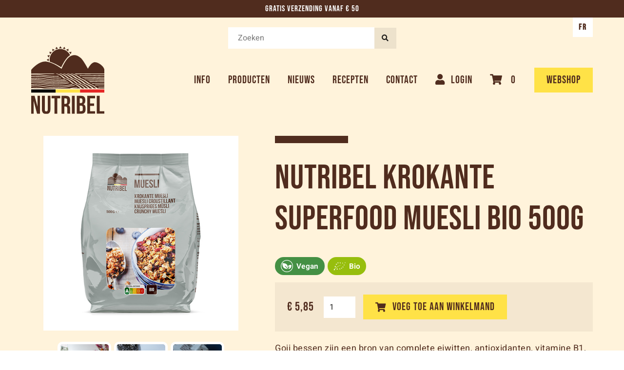

--- FILE ---
content_type: text/html; charset=UTF-8
request_url: https://nutribel.be/nl/producten/muesli/ND4355
body_size: 5048
content:
<!DOCTYPE html>
<html lang="nl">

<head>
    <meta http-equiv="content-type" content="text/html; charset=UTF-8">
    <meta name="robots" content="noodp, noydir, FOLLOW, INDEX">
    <meta name="Author" content="Nutribel">
    <meta charset="utf-8">
    <meta name="viewport"
        content="width=device-width, initial-scale=1,user-scalable=1, minimum-scale=1, maximum-scale=1.0">
    <meta name="apple-mobile-web-app-capable" content="yes">
    <meta name="csrf-token" content="bG9LiQEjhkHzPtjvAvFXBSdZtej4ScXe5Nvm947j">
    <meta http-equiv="language" content="nl">
    <meta http-equiv="X-UA-Compatible" content="IE=edge,chrome=1">
    <title>Nutribel | Nutribel Krokante superfood muesli bio 500g</title>
    <meta name="keywords" content="Nutribel, natuurproducten, bioproducten, bio, vegan, ecologisch, lactosevrij, glutenvrij, biovoeding, natuur, ecologisch alternatief, biologisch, ecologische producten, bio producten, lokale producten">
    <meta id="description" name="description" content="Goji bessen zijn een bron van complete eiwitten, antioxidanten, vitamine B1, B2, B6 en 13% hoogwaardig eiwit. Kokosnoot is een van de rijkste voedingsbronnen die je kunt nemen.">
    <meta property="og:url" content="https://nutribel.be/nl/producten/muesli/ND4355">
    <meta property="og:title" content="Nutribel | Nutribel Krokante superfood muesli bio 500g">
    <meta property="og:description" content="Goji bessen zijn een bron van complete eiwitten, antioxidanten, vitamine B1, B2, B6 en 13% hoogwaardig eiwit. Kokosnoot is een van de rijkste voedingsbronnen die je kunt nemen.">
    <meta property="og:image" content="https://marma.be/pictures/products/ND4355.jpg">
    <meta property="og:site_name" content="Nutribel">
    <meta property="og:type" content="website">
    <meta property="og:locale" content="nl_NL">
    <meta name="”google”" content="”notranslate”">
    <link rel="canonical" href="https://nutribel.be/nl/producten/muesli/ND4355">
    <link class="favicon" rel="icon" href="/images/icons/nutribel-favicon.ico" type="image/x-icon">
    <link class="favicon" rel="shortcut icon" href="/images/icons/nutribel-favicon.ico" type="image/x-icon">
    <link rel="stylesheet" href="/css/style.css?v=25">


    <!-- Google Tag Manager -->
    <script>(function(w,d,s,l,i){w[l]=w[l]||[];w[l].push({'gtm.start':
                new Date().getTime(),event:'gtm.js'});var f=d.getElementsByTagName(s)[0],
            j=d.createElement(s),dl=l!='dataLayer'?'&l='+l:'';j.async=true;j.src=
            'https://www.googletagmanager.com/gtm.js?id='+i+dl;f.parentNode.insertBefore(j,f);
        })(window,document,'script','dataLayer','GTM-WHX5LG9Z');</script>
    <!-- End Google Tag Manager -->

<body class="body__loaded loaded ">

<!-- Google Tag Manager (noscript) -->
<noscript><iframe src="https://www.googletagmanager.com/ns.html?id=GTM-WHX5LG9Z" height="0" width="0" style="display:none;visibility:hidden"></iframe></noscript>
<!-- End Google Tag Manager (noscript) -->

    <div class="header">
        <div class="header__message">Gratis verzending vanaf € 50</div>
        <div class="wrapper">
            <div class="searchbar__wrapper">
                <form action="https://nutribel.be/nl/search" method="GET" class="searchbar">
                    <input required type="text" class="searchbar__input" name="query" placeholder="Zoeken">
                    <button class="button button--darker button--small searchbar__btn"> <i class="fas fa-search"></i></button>
                </form>
            </div>
            <div class="header__inner">
                <a class="logo" title="Nutribel home" href="https://nutribel.be/nl">
                    <img class="logo__image" alt="Nutribel logo" src="/images/icons/nutribel-logo.svg">
                </a>
                <div class="menu">
                        <a class="menu__link menu__link--onlybig" title="Over Nutribel"
                        href="https://nutribel.be/nl/over-nutribel">Info</a>
                        <a class="menu__link menu__link--onlybig" title="Producten"
                        href="https://nutribel.be/nl/producten">Producten</a>
                        <a class="menu__link menu__link--onlybig" title="Blog" href="https://nutribel.be/nl/blog">Nieuws</a>
                        <a class="menu__link menu__link--onlybig" title="Recepten"
                        href="https://nutribel.be/nl/recepten">Recepten</a>
                        <a class="menu__link menu__link--onlybig" title="Contact"
                        href="https://nutribel.be/nl/contact">Contact</a>
                                                   <a class="menu__link menu__link--onlybig" title="Inloggen"
                               href="https://nutribel.be/nl/login">
                                <i class="fas fa-user"></i><span>Login</span></a>
                        
                    <a class="menu__link" title="Webshop"
                        href="https://nutribel.be/nl/webshop/winkelmandje">
                        <i class="fas fa-shopping-cart"></i>
                        <span class="button__txt">0</span>
                    </a>
                        <a class="menu__link open__menu" title="Open menu" href="#">
                            <i class="fas fa-bars"></i>
                            <span>Menu</span>
                        </a>
                    <div class="menu__buttons menu__buttons--big">
                            <a  class="button menu__button" title="Webshop" href="https://nutribel.be/nl/webshop">
                                <span class="button__txt">Webshop</span>
                            </a>
                        </div>
                </div>
            </div>
                        <a class="menu__link--language" title="Francais"
                href="https://nutribel.be/nl/lang/fr">FR</a>
                </div>
    </div>
    <div class="menu__phone">
        <div class="menu__phone__inner">
            <div class="menu__phone__links">
                <a class="menu__link menu__link--phone" title="Over Nutribel"
                href="https://nutribel.be/nl/over-nutribel">Over Nutribel</a>
                <a class="menu__link menu__link--phone" title="Producten"
                href="https://nutribel.be/nl/producten">Producten</a>
                <a class="menu__link menu__link--phone" title="Blog" href="https://nutribel.be/nl/blog">Nieuws</a>
                <a class="menu__link menu__link--phone" title="Recepten"
                href="https://nutribel.be/nl/recepten">Recepten</a>
                <a class="menu__link menu__link--phone" title="Contact"
                href="https://nutribel.be/nl/contact">Contact</a>
                                            <a class="menu__link menu__link--phone" title="Inloggen"
                           href="https://nutribel.be/nl/login">
                            <i class="fas fa-user"></i><span class="button__text">Inloggen</span></a>
                                        <a class="menu__link menu__link--phone" title="Webshop"
                       href="https://nutribel.be/nl/webshop/winkelmandje">
                        <i class="fas fa-shopping-cart"></i>
                        <span class="button__txt">Winkelmand
                    (0)</span>
                    </a>
                <div class="menu__buttons menu__buttons--phone">
                    <a target="_blank" class="button menu__button" title="Webshop" href="https://nutribel.be/nl/webshop">
                        <span class="button__txt">Webshop</span>
                    </a>
                </div>
            </div>
        </div>
        <a href="#" title="sluit menu" class="close__menu">
            <i class="fas fa-times"></i>
        </a>
    </div>
        <div class="page__top">
        <div class="top__wave"></div>
        <div class="pagr__top__inner">
            <div class="wrapper">
                <div class="page__with-side">
                    <div class="page__side page__side--stayattop page__side--astop">
                        <div class="sticky">
                            <div class="sticky__inner">
                                <img class="page__side__image page__side__image--product" src="https://marma.be/pictures/products/ND4355.jpg" alt="Nutribel Krokante superfood muesli bio 500g">
                                <div class="left__labels">
                                   
           
                                                           </div>
                                 
                                <div class="product_pictureslist">
                                     
                                        <a data-fancybox="gallery" data-caption="Nutribel Krokante superfood muesli bio 500g" class="product_pictureslist_product background_image" href="#" title="Nutribel Krokante superfood muesli bio 500g" data-src="/pictures/products/ND4355_1.png"></a>
                                                                         
                                        <a data-fancybox="gallery" data-caption="Nutribel Krokante superfood muesli bio 500g" class="product_pictureslist_product background_image" href="#" title="Nutribel Krokante superfood muesli bio 500g" data-src="/pictures/products/ND4355_2.png"></a>
                                                                         
                                        <a data-fancybox="gallery" data-caption="Nutribel Krokante superfood muesli bio 500g" class="product_pictureslist_product background_image" href="#" title="Nutribel Krokante superfood muesli bio 500g" data-src="/pictures/products/ND4355_3.png"></a>
                                                                    </div>
                                                                <div class="page__product__promotions">
                                                                    </div>
                            </div>
                        </div>
                    </div>

                    <div class="page__content">
                        <div class="nutriline"></div>
                        <h1 class="h1 page__title page__title--smaller">
                            Nutribel Krokante superfood muesli bio 500g
                        </h1>
                        <div class="product__labels">
                                                                                                      
                                                                <div class="product__label product__label--VEGAN">
                                        <span class="product__label__icon icon icon--VEGAN--white"></span>
                                        <span class="product__label__text">Vegan</span>
                                    </div>
                                                               
                                                            <div class="product__label product__label--BIO">
                                    <span class="product__label__icon icon icon--BIO--white"></span>
                                    <span class="product__label__text">Bio</span>
                                </div>
                                                    </div>
                        
                        <div class="product__action__block">
                            <form method="POST" action="https://nutribel.be/nl/webshop/winkelmandje/add" class="add_to_cart_form">
                                <input type="hidden" name="_token" value="bG9LiQEjhkHzPtjvAvFXBSdZtej4ScXe5Nvm947j">                                <span class="product__price__calcbox price__span"> <span >€ 5,85</span></span>

                                                                <input class="product__action__amount" name="amount" type="number" min="1" max="9999"
                                       value="1">
                            
                                <input type="hidden" class="product_id_input" name="product_id" value="96"/>
                                &nbsp;
                                <button title="Voeg toe aan winkelmand"
                                        class="button product_submit"
                                        type="submit"><i class="fas fa-shopping-cart"></i>
                                    <span class="product_submit_title">Voeg toe aan winkelmand</span>
                                </button>
                            </form>
                        </div>

                                                <div class="page__text">
                            <p>Goji bessen zijn een bron van complete eiwitten, antioxidanten, vitamine B1, B2, B6 en 13% hoogwaardig eiwit. Kokosnoot &ndash; is een van de rijkste voedingsbronnen die je kunt nemen. Kokos is rijk aan vitamines, mineralen en antioxidanten. Kokos bevat ook veel vezels. Cranberries zijn niet alleen heerlijk, ze zijn ook nog eens erg gezond.</p>
<p>Allergenen: Kan sporen bevatten van tarwe, noten, pinda, soya en melk.</p>
                            <div class="below__button__wrapper toggle__buttons footer__contact__links__wrapper">
                                                                <a class="button button--white" data-toggle="ingredients" title="Ingrediënten">
                                    <span class="button__txt">Ingrediënten</span>
                                </a>
                                                                                                <a class="button button--white" data-toggle="nutritional" title="Voedingswaarde per 100g">
                                    <span class="button__txt">Voedingswaarde per 100g</span>
                                </a>
                                <a class="button button--white" target="_blank" href="https://nutribel.be/nl/sheet/ND4355" title="Technische fiche">
                                    <span class="button__txt">Technische fiche</span>
                                </a>
                                                            </div>
                                                        <div class="toToggle" data-totoggle="ingredients">
                                <h3>Ingrediënten</h3>
                                48.8% 3-korenvlok* (TARWEvlokken*, GERSTvlokken*, ROGGEvlokken*), 12.2% HAVERvlokken*, rietsuiker*, TARWEstroop* , zonnebloemolie*, TARWEbloem*, 4.0% gojibessen*, cranberries gezoet* (1.9% cranberries*, rietsuiker*, zonnebloemolie*), 3.0% kokosschaafsel*, TARWEzemelen* * = Is van gecontroleerd biologische teelt
                            </div>
                                                                                    <div class="toToggle" data-totoggle="nutritional">
                                <h3>Voedingswaarde per 100g</h3>
                                <ul>
                    <li>Energie: 1723kJ / 413kcal</li>
                    <li>Vetten: 10g waarvan verzadigd 2.6g</li>
                    <li>Koolhydraten: 66g waarvan suikers 19g</li>
                    <li>Voedingsvezels: 8.9g</li>
                    <li>Eiwitten: 9.8g</li>
                    <li>Zout: 0.06g</li>
                    </ul>
                            </div>
                            
                        </div>

                    </div>
                </div>
            </div>
        </div>
    </div>
        <div class="white">
        <div class="wrapper">
            <div class="page__text page__text--under">
                <h3 class="h2 centered">Recepten</h3>
            </div>
            <div class="list list--undertext">
                                                <div class="list__item">
                    <div class="list__item__top">
                        <a title="Chocolade chia pudding"
                            href="https://nutribel.be/nl/recepten/chocolade-chia-pudding"
                            class="list__item__image background_image" data-src="/pictures/recepies/28.jpg"></a>
                        <h2 class="list__item__title">Chocolade chia pudding</h2>
                        <p class="list__item__text">Geen idee wat je met onze superfoods kan maken? Dit recept helpt je alvast op weg!</p>
                    </div>
                    <div class="list__item__bottom">
                        <a href="https://nutribel.be/nl/recepten/chocolade-chia-pudding" class="button"
                            title="Lees meer">Lees meer</a>
                    </div>
                </div>
                                        </div>
        </div>
    </div>
        <div class="white">
        <div class="wrapper">
                        <div style="padding: 50px 0 0">
            <a href="https://nutribel.be/nl/producten/granenwafels/ND4985" title="" class="quote__wrapper" >
                <div class="quote" style="margin: 0 0 100px">
                    <div class="homepage__review__quote--top"><i class=" fas fa-quote-left"></i></div>
                    <div class="homepage__review__quote--bottom"><i class=" fas fa-quote-right"></i></div>
                
                    <div class="quote__content">
                        <div class="page__text">
                                                        <h2 class="h4 quote__quote ">8,5/10: heerlijk zachte toast met een tikkeltje knapperigheid qua smaak en textuur. Heerlijk met een laagje confituur en een sneetje geitenkaas (ontbijt of avondmaaltijd).</h2>
                                                        <h4 class="quote__person">S. Van Belleghem</h4>
                            <p class="quote__description"><i>Reviewer Nutribel</i></p>
                        </div>
                    </div>
                </div>
            </a>
        </div>
                        <div class="page__text page__text--under">
                <h3 class="h2 centered">Bekijk onze andere producten</h3>
            </div>
            <div class="list list--undertext">
                                                                    <div class="list__item">
                        <div class="list__item__top">
                            <a title="Nutribel Havermuesli bio &amp; glutenvrij 400g"
                                href="https://nutribel.be/nl/producten/muesli/ND4320"
                                class="list__item__image background_image background_image--contain" data-src="https://marma.be/pictures/products/ND4320.jpg"></a>
                            <h2 class="list__item__title">Nutribel Havermuesli bio &amp; glutenvrij 400g</h2>
                            <p class="list__item__text">Haver bevat veel vezels ofwel voedingsvezels. Vezelrijk voedsel is essentieel voor een goede stofwisseling en darmwerking.</p>
                        </div>
                        <div class="list__item__bottom">
                            <a href="https://nutribel.be/nl/producten/muesli/ND4320"
                                class="button"
                                title="Bekijk product">Bekijk product</a>
                        </div>
                    </div>
                                                                        <div class="list__item">
                        <div class="list__item__top">
                            <a title="Nutribel Havermuesli superfoods bio &amp; glutenvrij 400g"
                                href="https://nutribel.be/nl/producten/muesli/ND4340"
                                class="list__item__image background_image background_image--contain" data-src="https://marma.be/pictures/products/ND4340.jpg"></a>
                            <h2 class="list__item__title">Nutribel Havermuesli superfoods bio &amp; glutenvrij 400g</h2>
                            <p class="list__item__text">Haver bevat veel vezels ofwel voedingsvezels. Vezelrijk voedsel is essentieel voor een goede stofwisseling en darmwerking.</p>
                        </div>
                        <div class="list__item__bottom">
                            <a href="https://nutribel.be/nl/producten/muesli/ND4340"
                                class="button"
                                title="Bekijk product">Bekijk product</a>
                        </div>
                    </div>
                                                                        <div class="list__item">
                        <div class="list__item__top">
                            <a title="Nutribel Muesli basis bio 500g"
                                href="https://nutribel.be/nl/producten/muesli/ND4350"
                                class="list__item__image background_image background_image--contain" data-src="https://marma.be/pictures/products/ND4350.jpg"></a>
                            <h2 class="list__item__title">Nutribel Muesli basis bio 500g</h2>
                            <p class="list__item__text">Muesli is een populair ontbijtproduct bestaande uit vlokken en gedroogd fruit, dat met melk of yoghurt wordt gegeten.</p>
                        </div>
                        <div class="list__item__bottom">
                            <a href="https://nutribel.be/nl/producten/muesli/ND4350"
                                class="button"
                                title="Bekijk product">Bekijk product</a>
                        </div>
                    </div>
                                                                                                        <div class="list__item">
                        <div class="list__item__top">
                            <a title="Nutribel Speltmuesli bio 500g"
                                href="https://nutribel.be/nl/producten/muesli/ND4380"
                                class="list__item__image background_image background_image--contain" data-src="https://marma.be/pictures/products/ND4380.jpg"></a>
                            <h2 class="list__item__title">Nutribel Speltmuesli bio 500g</h2>
                            <p class="list__item__text">Spelt bestaat uit een perfecte mengeling van vitaminen, mineralen, koolhydraten, vetten, eiwitten en ballaststoffen.</p>
                        </div>
                        <div class="list__item__bottom">
                            <a href="https://nutribel.be/nl/producten/muesli/ND4380"
                                class="button"
                                title="Bekijk product">Bekijk product</a>
                        </div>
                    </div>
                                                                </div>
        </div>
    </div>
    <div class="footer__top footer__top--ND43"></div>

    <div class="footer">
        <div class="wrapper">
            <div class="footer__parts">
                <div class="footer__part">
                    <div class="footer__links">
                        <a class="footer__link" title="Partnership "
                        href="https://nutribel.be/nl/partnership">Partnership</a>
                        <a class="footer__link" title="Verzendmethodes "
                        href="https://nutribel.be/nl/verzendmethodes">Verzendmethodes</a>
                        <a class="footer__link" title="Algemene voorwaarden "
                            href="https://nutribel.be/nl/algemene-voorwaarden">Algemene voorwaarden</a>
                        <a class="footer__link" title="Privacy "
                            href="https://nutribel.be/nl/privacy">Privacy</a>
                            <a class="footer__link" title="Veelgestelde vragen "
                            href="https://nutribel.be/nl/faq">Veelgestelde vragen</a>
                        <a class="footer__link" title="Sitemap" href="https://nutribel.be/nl/sitemap">Sitemap</a>
                    </div>
                </div>
                <div class="footer__part">
                    <div class="footer__links">
                        <a class="footer__link" title="Over Nutribel"
                            href="https://nutribel.be/nl/over-nutribel">Over Nutribel</a>
                            <a class="footer__link" title="Producten"
                            href="https://nutribel.be/nl/producten">Producten</a>
                            <a class="footer__link" title="Nieuws" href="https://nutribel.be/nl/blog">Nieuws</a>
                            <a class="footer__link" title="Recepten" href="https://nutribel.be/nl/recepten">Recepten</a>
                            <a class="footer__link" title="Vacatures" href="https://nutribel.be/nl/vacatures">Vacatures</a>
                            <a class="footer__link" title="Word een verkooppunt" href="/nl/verkooppunt">Word een verkooppunt</a>
                        <a class="footer__link" title="Contact"
                            href="https://nutribel.be/nl/contact">Contact</a>
                    </div>
                </div>
                <div class="footer__part">
                    <div class="footer__links" itemscope="" itemtype="https://schema.org/Organization">
                        <a class="footer__link" title="Bel Nutribel" href="tel:+3216781360">
                            <i class="fas fa-phone-alt"></i>
                            <span itemprop="telephone">016 78 13 60</span>
                        </a>
                        <a class="footer__link" title="Mail Nutribel" href="mailto:sales@nutribel.be">
                            <i class="fas fa-envelope"></i>
                            <span itemprop="email">sales@nutribel.be</span>
                        </a>
                        <a class="footer__link" title="Like ons op facebook" target="_blank"
                            href="https://www.facebook.com/NutribelOrganics">
                            <i class="fab fa-facebook-square"></i>
                            <span>Like ons op facebook</span>
                        </a>
                        <a class="footer__link" title="Volg ons op Instagram" target="_blank"
                        href="https://www.instagram.com/nutribelorganics/">
                        <i class="fab fa-instagram"></i>
                        <span>Volg ons op Instagram</span>
                    </a>
                    <a class="footer__link" title="Nutribel Nieuwsbrief" href="https://nutribel.be/nl/newsletter">
                        <i class="fas fa-envelope"></i>
                        <span itemprop="email">Nutribel Nieuwsbrief</span>
                    </a>
                    </div>
                </div>
            </div>
            <span class="footer__copy">© 2026 Marma bv</span>
        </div>
    </div>
    <script src="//code.jquery.com/jquery-1.9.1.min.js"></script>
    <script type="text/javascript" src="/js/scripts/jquery.sticky-kit.min.js"></script>
        <link rel="stylesheet" href="https://cdn.jsdelivr.net/gh/fancyapps/fancybox@3.5.7/dist/jquery.fancybox.min.css"/>
<script src="https://cdn.jsdelivr.net/gh/fancyapps/fancybox@3.5.7/dist/jquery.fancybox.min.js"></script>
    <script type="text/javascript" src="/js/scripts/jquery-ui.min.js"></script>
    <script src="/assets/js/chosen.js"></script>
    <script type="text/javascript" src="/js/general.js"></script>
    <script>
        $.ajaxSetup({
            headers: {
                'X-CSRF-TOKEN': $('meta[name="csrf-token"]').attr('content')
            }
        });
    </script>

<script>
    function submitSearch(){
        $('.product_search_form').submit();
    }
    $('.product_search_brand').on('change', function(){
        submitSearch();
    });
    $('.product_search_product_category').on('change', function(){
        submitSearch();
    });
    $('.product_search_category').on('change', function(){
        submitSearch();
    });
    $('.page__side__filter__input').on('change', function(){
        submitSearch();
    });
</script>
</body>
</html>


--- FILE ---
content_type: text/css
request_url: https://nutribel.be/css/style.css?v=25
body_size: 12049
content:
/* bebas-neue-regular - latin */
@font-face {
  font-family: "Bebas Neue";
  font-style: normal;
  font-weight: 400;
  src: url("/css/fonts/bebas-neue/bebas-neue-v2-latin-regular.eot"); /* IE9 Compat Modes */
  src: local(""), url("/css/fonts/bebas-neue/bebas-neue-v2-latin-regular.eot?#iefix") format("embedded-opentype"), url("/css/fonts/bebas-neue/bebas-neue-v2-latin-regular.woff2") format("woff2"), url("/css/fonts/bebas-neue/bebas-neue-v2-latin-regular.woff") format("woff"), url("/css/fonts/bebas-neue/bebas-neue-v2-latin-regular.ttf") format("truetype"), url("/css/fonts/bebas-neue/bebas-neue-v2-latin-regular.svg#BebasNeue") format("svg"); /* Legacy iOS */
}
/* heebo-300 - latin */
@font-face {
  font-family: "Heebo";
  font-style: normal;
  font-weight: 300;
  src: url("/css/fonts/heebo/heebo-v10-latin-300.eot"); /* IE9 Compat Modes */
  src: local(""), url("/css/fonts/heebo/heebo-v10-latin-300.eot?#iefix") format("embedded-opentype"), url("/css/fonts/heebo/heebo-v10-latin-300.woff2") format("woff2"), url("/css/fonts/heebo/heebo-v10-latin-300.woff") format("woff"), url("/css/fonts/heebo/heebo-v10-latin-300.ttf") format("truetype"), url("/css/fonts/heebo/heebo-v10-latin-300.svg#Heebo") format("svg"); /* Legacy iOS */
}
/* heebo-200 - latin */
@font-face {
  font-family: "Heebo";
  font-style: normal;
  font-weight: 200;
  src: url("/css/fonts/heebo/heebo-v10-latin-200.eot"); /* IE9 Compat Modes */
  src: local(""), url("/css/fonts/heebo/heebo-v10-latin-200.eot?#iefix") format("embedded-opentype"), url("/css/fonts/heebo/heebo-v10-latin-200.woff2") format("woff2"), url("/css/fonts/heebo/heebo-v10-latin-200.woff") format("woff"), url("/css/fonts/heebo/heebo-v10-latin-200.ttf") format("truetype"), url("/css/fonts/heebo/heebo-v10-latin-200.svg#Heebo") format("svg"); /* Legacy iOS */
}
/* heebo-regular - latin */
@font-face {
  font-family: "Heebo";
  font-style: normal;
  font-weight: 400;
  src: url("/css/fonts/heebo/heebo-v10-latin-regular.eot"); /* IE9 Compat Modes */
  src: local(""), url("/css/fonts/heebo/heebo-v10-latin-regular.eot?#iefix") format("embedded-opentype"), url("/css/fonts/heebo/heebo-v10-latin-regular.woff2") format("woff2"), url("/css/fonts/heebo/heebo-v10-latin-regular.woff") format("woff"), url("/css/fonts/heebo/heebo-v10-latin-regular.ttf") format("truetype"), url("/css/fonts/heebo/heebo-v10-latin-regular.svg#Heebo") format("svg"); /* Legacy iOS */
}
/* heebo-600 - latin */
@font-face {
  font-family: "Heebo";
  font-style: normal;
  font-weight: 600;
  src: url("/css/fonts/heebo/heebo-v10-latin-600.eot"); /* IE9 Compat Modes */
  src: local(""), url("/css/fonts/heebo/heebo-v10-latin-600.eot?#iefix") format("embedded-opentype"), url("/css/fonts/heebo/heebo-v10-latin-600.woff2") format("woff2"), url("/css/fonts/heebo/heebo-v10-latin-600.woff") format("woff"), url("/css/fonts/heebo/heebo-v10-latin-600.ttf") format("truetype"), url("/css/fonts/heebo/heebo-v10-latin-600.svg#Heebo") format("svg"); /* Legacy iOS */
}
/* heebo-700 - latin */
@font-face {
  font-family: "Heebo";
  font-style: normal;
  font-weight: 700;
  src: url("/css/fonts/heebo/heebo-v10-latin-700.eot"); /* IE9 Compat Modes */
  src: local(""), url("/css/fonts/heebo/heebo-v10-latin-700.eot?#iefix") format("embedded-opentype"), url("/css/fonts/heebo/heebo-v10-latin-700.woff2") format("woff2"), url("/css/fonts/heebo/heebo-v10-latin-700.woff") format("woff"), url("/css/fonts/heebo/heebo-v10-latin-700.ttf") format("truetype"), url("/css/fonts/heebo/heebo-v10-latin-700.svg#Heebo") format("svg"); /* Legacy iOS */
}
/*!
 * Font Awesome Free 5.11.2 by @fontawesome - https://fontawesome.com
 * License - https://fontawesome.com/license/free (Icons: CC BY 4.0, Fonts: SIL OFL 1.1, Code: MIT License)
 */
.fa,
.fas,
.far,
.fal,
.fad,
.fab {
  -moz-osx-font-smoothing: grayscale;
  -webkit-font-smoothing: antialiased;
  display: inline-block;
  font-style: normal;
  font-variant: normal;
  text-rendering: auto;
  line-height: 1;
}

.fa-quote-left:before {
  content: "\f10d";
}

.fa-quote-right:before {
  content: "\f10e";
}

.fa-phone-alt:before {
  content: "\f879";
}

.fa-search:before {
  content: "\f002";
}

.fa-question-circle:before {
  content: "\f059";
}

.fa-times:before {
  content: "\f00d";
}

.fa-shopping-cart:before {
  content: "\f07a";
}

.fa-user:before {
  content: "\f007";
}

.fa-user-check:before {
  content: "\f4fc";
}

.fa-bars:before {
  content: "\f0c9";
}

.fa-facebook-square:before {
  content: "\f082";
}

.fa-instagram:before {
  content: "\f16d";
}

.fa-long-arrow-alt-right:before {
  content: "\f30b";
}

.fa-envelope:before {
  content: "\f0e0";
}

.fa-angle-left:before {
  content: "\f104";
}

.fa-map-marker-alt:before {
  content: "\f3c5";
}

.fa-check-circle:before {
  content: "\f058";
}

.fa-star:before {
  content: "\f005";
}

.far.fa-star:before {
  content: "\f005";
}

.fa-sort-down:before {
  content: "\f0dd";
}

.fa-pen:before {
  content: "\f304";
}

.fa-carrot:before {
  content: "\f787";
}

@font-face {
  font-family: "Font Awesome 5 Brands";
  font-style: normal;
  font-weight: normal;
  font-display: auto;
  src: url("/css/fonts/fontawesome/v2/fa-brands-400.woff2") format("woff2"), url("/css/fonts/fontawesome/v2/fa-brands-400.woff") format("woff");
}
.fab {
  font-family: "Font Awesome 5 Brands";
}

@font-face {
  font-family: "Font Awesome 5 Free";
  font-style: normal;
  font-weight: 400;
  font-display: auto;
  src: url("/css/fonts/fontawesome/v2/fa-regular-400.woff2") format("woff2"), url("/css/fonts/fontawesome/v2/fa-regular-400.woff") format("woff");
}
.far {
  font-family: "Font Awesome 5 Free";
  font-weight: 400;
}

@font-face {
  font-family: "Font Awesome 5 Free";
  font-style: normal;
  font-weight: 900;
  font-display: auto;
  src: url("/css/fonts/fontawesome/v2/fa-solid-900.woff2") format("woff2"), url("/css/fonts/fontawesome/v2/fa-solid-900.woff") format("woff");
}
.fa,
.fas {
  font-family: "Font Awesome 5 Free";
  font-weight: 900;
}

.chosen-container {
  position: relative;
  display: inline-block;
  vertical-align: middle;
  font-size: 13px;
  -webkit-user-select: none;
  -moz-user-select: none;
  user-select: none;
}

.chosen-container * {
  box-sizing: border-box;
}

.chosen-container .chosen-drop {
  position: absolute;
  top: 100%;
  z-index: 1010;
  width: 100%;
  border: 1px solid #aaa;
  border-top: 0;
  background: #fff;
  box-shadow: 0 4px 5px rgba(0, 0, 0, 0.15);
  clip: rect(0, 0, 0, 0);
}

.chosen-container.chosen-with-drop .chosen-drop {
  clip: auto;
}

.chosen-container a {
  cursor: pointer;
}

.chosen-container .chosen-single .group-name, .chosen-container .search-choice .group-name {
  margin-right: 4px;
  overflow: hidden;
  white-space: nowrap;
  text-overflow: ellipsis;
  font-weight: 400;
  color: #999;
}

.chosen-container .chosen-single .group-name:after, .chosen-container .search-choice .group-name:after {
  content: ":";
  padding-left: 2px;
  vertical-align: top;
}

.chosen-container-single .chosen-single {
  position: relative;
  display: block;
  overflow: hidden;
  padding: 0 0 0 8px;
  height: 25px;
  border: 1px solid #aaa;
  border-radius: 5px;
  background-color: #fff;
  background: linear-gradient(#fff 20%, #f6f6f6 50%, #eee 52%, #f4f4f4 100%);
  background-clip: padding-box;
  box-shadow: 0 0 3px #fff inset, 0 1px 1px rgba(0, 0, 0, 0.1);
  color: #444;
  text-decoration: none;
  white-space: nowrap;
  line-height: 24px;
}

.chosen-container-single .chosen-default {
  color: #999;
}

.chosen-container-single .chosen-single span {
  display: block;
  overflow: hidden;
  margin-right: 26px;
  text-overflow: ellipsis;
  white-space: nowrap;
}

.chosen-container-single .chosen-single-with-deselect span {
  margin-right: 38px;
}

.chosen-container-single .chosen-single abbr {
  position: absolute;
  top: 6px;
  right: 26px;
  display: block;
  width: 12px;
  height: 12px;
  background: url(/images/chosen-sprite.png?b6c637988eaf0e65d76f5e1098e772c6) -42px 1px no-repeat;
  font-size: 1px;
}

.chosen-container-single .chosen-single abbr:hover {
  background-position: -42px -10px;
}

.chosen-container-single.chosen-disabled .chosen-single abbr:hover {
  background-position: -42px -10px;
}

.chosen-container-single .chosen-single div {
  position: absolute;
  top: 0;
  right: 0;
  display: block;
  width: 18px;
  height: 100%;
}

.chosen-container-single .chosen-single div b {
  display: block;
  width: 100%;
  height: 100%;
  background: url(/images/chosen-sprite.png?b6c637988eaf0e65d76f5e1098e772c6) no-repeat 0 2px;
}

.chosen-container-single .chosen-search {
  position: relative;
  z-index: 1010;
  margin: 0;
  padding: 3px 4px;
  white-space: nowrap;
}

.chosen-container-single .chosen-search input[type=text] {
  margin: 1px 0;
  padding: 4px 20px 4px 5px;
  width: 100%;
  height: auto;
  outline: 0;
  border: 1px solid #aaa;
  background: url(/images/chosen-sprite.png?b6c637988eaf0e65d76f5e1098e772c6) no-repeat 100% -20px;
  font-size: 1em;
  font-family: sans-serif;
  line-height: normal;
  border-radius: 0;
}

.chosen-container-single .chosen-drop {
  margin-top: -1px;
  border-radius: 0 0 4px 4px;
  background-clip: padding-box;
}

.chosen-container-single.chosen-container-single-nosearch .chosen-search {
  position: absolute;
  clip: rect(0, 0, 0, 0);
}

.chosen-container .chosen-results {
  color: #444;
  position: relative;
  overflow-x: hidden;
  overflow-y: auto;
  margin: 0 4px 4px 0;
  padding: 0 0 0 4px;
  max-height: 240px;
  -webkit-overflow-scrolling: touch;
}

.chosen-container .chosen-results li {
  display: none;
  margin: 0;
  padding: 5px 6px;
  list-style: none;
  line-height: 15px;
  word-wrap: break-word;
  -webkit-touch-callout: none;
}

.chosen-container .chosen-results li.active-result {
  display: list-item;
  cursor: pointer;
}

.chosen-container .chosen-results li.disabled-result {
  display: list-item;
  color: #ccc;
  cursor: default;
}

.chosen-container .chosen-results li.highlighted {
  background-color: #3875d7;
  background-image: linear-gradient(#3875d7 20%, #2a62bc 90%);
  color: #fff;
}

.chosen-container .chosen-results li.no-results {
  color: #777;
  display: list-item;
  background: #f4f4f4;
}

.chosen-container .chosen-results li.group-result {
  display: list-item;
  font-weight: 700;
  cursor: default;
}

.chosen-container .chosen-results li.group-option {
  padding-left: 15px;
}

.chosen-container .chosen-results li em {
  font-style: normal;
  text-decoration: underline;
}

.chosen-container-multi .chosen-choices {
  position: relative;
  overflow: hidden;
  margin: 0;
  padding: 0 5px;
  width: 100%;
  height: auto;
  border: 1px solid #aaa;
  background-color: #fff;
  background-image: linear-gradient(#eee 1%, #fff 15%);
  cursor: text;
}

.chosen-container-multi .chosen-choices li {
  float: left;
  list-style: none;
}

.chosen-container-multi .chosen-choices li.search-field {
  margin: 0;
  padding: 0;
  white-space: nowrap;
}

.chosen-container-multi .chosen-choices li.search-field input[type=text] {
  margin: 1px 0;
  padding: 0;
  height: 25px;
  outline: 0;
  border: 0 !important;
  background: 0 0 !important;
  box-shadow: none;
  color: #999;
  font-size: 100%;
  font-family: sans-serif;
  line-height: normal;
  border-radius: 0;
  width: 25px;
}

.chosen-container-multi .chosen-choices li.search-choice {
  position: relative;
  margin: 3px 5px 3px 0;
  padding: 3px 20px 3px 5px;
  border: 1px solid #aaa;
  max-width: 100%;
  border-radius: 3px;
  background-color: #eee;
  background-image: linear-gradient(#f4f4f4 20%, #f0f0f0 50%, #e8e8e8 52%, #eee 100%);
  background-size: 100% 19px;
  background-repeat: repeat-x;
  background-clip: padding-box;
  box-shadow: 0 0 2px #fff inset, 0 1px 0 rgba(0, 0, 0, 0.05);
  color: #333;
  line-height: 13px;
  cursor: default;
}

.chosen-container-multi .chosen-choices li.search-choice span {
  word-wrap: break-word;
}

.chosen-container-multi .chosen-choices li.search-choice .search-choice-close {
  position: absolute;
  top: 4px;
  right: 3px;
  display: block;
  width: 12px;
  height: 12px;
  background: url(/images/chosen-sprite.png?b6c637988eaf0e65d76f5e1098e772c6) -42px 1px no-repeat;
  font-size: 1px;
}

.chosen-container-multi .chosen-choices li.search-choice .search-choice-close:hover {
  background-position: -42px -10px;
}

.chosen-container-multi .chosen-choices li.search-choice-disabled {
  padding-right: 5px;
  border: 1px solid #ccc;
  background-color: #e4e4e4;
  background-image: linear-gradient(#f4f4f4 20%, #f0f0f0 50%, #e8e8e8 52%, #eee 100%);
  color: #666;
}

.chosen-container-multi .chosen-choices li.search-choice-focus {
  background: #d4d4d4;
}

.chosen-container-multi .chosen-choices li.search-choice-focus .search-choice-close {
  background-position: -42px -10px;
}

.chosen-container-multi .chosen-results {
  margin: 0;
  padding: 0;
}

.chosen-container-multi .chosen-drop .result-selected {
  display: list-item;
  color: #ccc;
  cursor: default;
}

.chosen-container-active .chosen-single {
  border: 1px solid #5897fb;
  box-shadow: 0 0 5px rgba(0, 0, 0, 0.3);
}

.chosen-container-active.chosen-with-drop .chosen-single {
  border: 1px solid #aaa;
  border-bottom-right-radius: 0;
  border-bottom-left-radius: 0;
  background-image: linear-gradient(#eee 20%, #fff 80%);
  box-shadow: 0 1px 0 #fff inset;
}

.chosen-container-active.chosen-with-drop .chosen-single div {
  border-left: none;
  background: 0 0;
}

.chosen-container-active.chosen-with-drop .chosen-single div b {
  background-position: -18px 2px;
}

.chosen-container-active .chosen-choices {
  border: 1px solid #5897fb;
  box-shadow: 0 0 5px rgba(0, 0, 0, 0.3);
}

.chosen-container-active .chosen-choices li.search-field input[type=text] {
  color: #222 !important;
}

.chosen-disabled {
  opacity: 0.5 !important;
  cursor: default;
}

.chosen-disabled .chosen-single {
  cursor: default;
}

.chosen-disabled .chosen-choices .search-choice .search-choice-close {
  cursor: default;
}

.chosen-rtl {
  text-align: right;
}

.chosen-rtl .chosen-single {
  overflow: visible;
  padding: 0 8px 0 0;
}

.chosen-rtl .chosen-single span {
  margin-right: 0;
  margin-left: 26px;
  direction: rtl;
}

.chosen-rtl .chosen-single-with-deselect span {
  margin-left: 38px;
}

.chosen-rtl .chosen-single div {
  right: auto;
  left: 3px;
}

.chosen-rtl .chosen-single abbr {
  right: auto;
  left: 26px;
}

.chosen-rtl .chosen-choices li {
  float: right;
}

.chosen-rtl .chosen-choices li.search-field input[type=text] {
  direction: rtl;
}

.chosen-rtl .chosen-choices li.search-choice {
  margin: 3px 5px 3px 0;
  padding: 3px 5px 3px 19px;
}

.chosen-rtl .chosen-choices li.search-choice .search-choice-close {
  right: auto;
  left: 4px;
}

.chosen-rtl.chosen-container-single .chosen-results {
  margin: 0 0 4px 4px;
  padding: 0 4px 0 0;
}

.chosen-rtl .chosen-results li.group-option {
  padding-right: 15px;
  padding-left: 0;
}

.chosen-rtl.chosen-container-active.chosen-with-drop .chosen-single div {
  border-right: none;
}

.chosen-rtl .chosen-search input[type=text] {
  padding: 4px 5px 4px 20px;
  background: url(/images/chosen-sprite.png?b6c637988eaf0e65d76f5e1098e772c6) no-repeat -30px -20px;
  direction: rtl;
}

.chosen-rtl.chosen-container-single .chosen-single div b {
  background-position: 6px 2px;
}

.chosen-rtl.chosen-container-single.chosen-with-drop .chosen-single div b {
  background-position: -12px 2px;
}

@media only screen and (-webkit-min-device-pixel-ratio: 1.5), only screen and (min-resolution: 144dpi), only screen and (min-resolution: 1.5dppx) {
  .chosen-container .chosen-results-scroll-down span, .chosen-container .chosen-results-scroll-up span, .chosen-container-multi .chosen-choices .search-choice .search-choice-close, .chosen-container-single .chosen-search input[type=text], .chosen-container-single .chosen-single abbr, .chosen-container-single .chosen-single div b, .chosen-rtl .chosen-search input[type=text] {
    background-image: url(/images/chosen-sprite@2x.png?ad5aa8a695c7b0e143f0fcd14c6cef8a) !important;
    background-size: 52px 37px !important;
    background-repeat: no-repeat !important;
  }
}
:root {
  --borderradius: 60px;
  --bigborderradius: 250px;
}
@media (max-width: 1025px) {
  :root {
    --bigborderradius: 60px;
  }
}
@media (max-width: 800px) {
  :root {
    --borderradius: 30px;
  }
}
@media (max-width: 475px) {
  :root {
    --borderradius: 60px;
  }
}

html {
  overflow-x: hidden;
  position: relative;
  padding: 0;
  margin: 0;
  height: 100%;
  background: white;
  font-family: "din-2014", sans-serif;
  font-weight: 700;
  font-style: normal;
}

body {
  position: relative;
  padding: 0;
  margin: 0;
  height: 100%;
}

div {
  position: relative;
  display: block;
}

h1,
h2,
h3,
p,
a,
img {
  padding: 0;
  margin: 0;
  text-decoration: none;
  border: none;
}

.delete-style {
  background: none;
  border-radius: 0;
  -moz-border-radius: 0;
  -webkit-border-radius: 0;
  box-shadow: none;
  box-sizing: border-box;
  -webkit-box-sizing: border-box;
  -moz-box-sizing: border-box;
  outline: 0;
  appearance: none;
  -webkit-appearance: none;
  -moz-appearance: none;
  border: none;
  padding: none;
  margin: none;
}

body {
  transition: all 0.6s ease-in-out;
  -ms-transition: all 0.6s ease-in-out;
  background: #fff3db;
  height: auto;
  max-height: 2000000px;
  font-family: "Heebo", sans-serif;
  letter-spacing: 0.3px;
  font-weight: 600;
  font-style: normal;
  font-size: 18px;
  color: #191917;
}

.centered {
  text-align: center !important;
}

.filling-image img {
  display: none;
}

.white {
  background: #fffaf1;
}

.icon {
  background-position: center;
  background-repeat: no-repeat;
  background-size: contain;
  position: relative;
  display: block;
}

.icon--LAC--white {
  background-image: url("/images/icons/lactosevrij-white.svg");
}

.icon--GLU--white {
  background-image: url("/images/icons/glutenvrij-white.svg");
}

.icon--VEGAN--white {
  background-image: url("/images/icons/vegan-white.svg");
}

.icon--VEGGIE--white {
  background-image: url("/images/icons/veggie-white.svg");
}

.icon--SUG--white {
  background-image: url("/images/icons/suikervrij-white.svg");
}

.icon--SUGARM--white {
  background-image: url("/images/icons/suikerarm-white.svg");
}

.icon--BIO {
  background-image: url("/images/icons/bio-organic.svg");
}

.icon--BIO--white {
  background-image: url("/images/icons/bio-organic-white.svg");
}

.wrapper {
  width: 90%;
  margin: auto;
  max-width: 1400px;
}
@media (max-width: 1025px) {
  .wrapper {
    width: 95%;
  }
}
@media (max-width: 475px) {
  .wrapper {
    width: 90%;
  }
}

.small__popup__wrapper {
  max-width: 500px;
}

input[type=text],
input[type=date],
input[type=search],
input[type=email],
input[type=number],
input[type=password],
select, .chosen-single,
textarea {
  position: relative;
  display: block;
  -moz-border-radius: 0;
  box-shadow: none;
  box-sizing: border-box;
  outline: 0;
  -webkit-appearance: none;
  -moz-appearance: none;
  color: #191917;
  padding: 10px 12px;
  text-align: left;
  background: white;
  margin-bottom: 8px;
  border: none;
  width: 100%;
  font-family: "Heebo", sans-serif;
  font-size: 16px;
  font-weight: 400;
  text-transform: none;
}
input[type=text]:focus, input[type=text]:hover,
input[type=date]:focus,
input[type=date]:hover,
input[type=search]:focus,
input[type=search]:hover,
input[type=email]:focus,
input[type=email]:hover,
input[type=number]:focus,
input[type=number]:hover,
input[type=password]:focus,
input[type=password]:hover,
select:focus,
select:hover, .chosen-single:focus, .chosen-single:hover,
textarea:focus,
textarea:hover {
  box-shadow: none;
  outline: 0;
}
input[type=text].input--darker,
input[type=date].input--darker,
input[type=search].input--darker,
input[type=email].input--darker,
input[type=number].input--darker,
input[type=password].input--darker,
select.input--darker, .chosen-single.input--darker,
textarea.input--darker {
  background: #fff3db;
}

.chosen-container {
  width: 100% !important;
}

.chosen-container-single .chosen-single {
  border: none !important;
  box-shadow: none !important;
  background: transparent !important;
  padding: 10px 12px !important;
  margin-bottom: 0 !important;
  height: auto;
  line-height: inherit;
}

.chosen-container-single .chosen-single div b {
  background: none !important;
}

.chosen-container .chosen-results li.active-result.highlighted {
  background: white !important;
  color: #502c1e;
}

.chosen-container .chosen-results li {
  color: #502c1e;
  font-weight: 500;
  font-size: 18px;
  padding: 6px 10px;
}

.chosen-container .chosen-drop {
  box-shadow: none !important;
  border-radius: 0 !important;
  border-color: white;
}

.chosen-container-single .chosen-search input[type=text] {
  padding: 10px 20px 10px 12px;
  border-color: #fff3db;
}

.select__wrapper {
  background: white;
  margin-bottom: 8px;
}
.select__wrapper select {
  background: none;
  margin-bottom: 0;
}
.select__wrapper i {
  font-size: 16px;
  opacity: 1;
  position: relative;
  display: block;
  animation: none;
  -webkit-animation: none;
}

.select__icon {
  position: absolute;
  top: 0;
  right: 0;
  bottom: 0;
  left: auto;
  width: 35px;
  height: 100%;
  display: flex;
  display: -webkit-flex;
  flex-wrap: wrap;
  -webkit-flex-wrap: wrap;
  align-items: center;
  -webkit-align-items: center;
  justify-content: center;
  -webkit-justify-content: center;
}

.select--nomargin {
  margin-bottom: 0;
}

textarea {
  height: 130px;
}

a {
  color: #191917;
}

.button,
.contact__form__part input.button, .login__form__part input.button {
  position: relative;
  display: inline-block;
  padding: 12px 25px;
  cursor: pointer;
  letter-spacing: 1px;
  font-family: "Bebas Neue", sans-serif;
  font-size: 22px;
  font-weight: 400;
  text-transform: uppercase;
  background: #ffe247;
  color: #502c1e;
  outline: none;
  border: none;
  text-align: center;
  transition: all 0.2s ease-in-out;
  -ms-transition: all 0.2s ease-in-out;
  display: flex;
  display: -webkit-flex;
  flex-wrap: wrap;
  align-items: center;
  justify-content: center;
  flex-wrap: nowrap;
  box-sizing: border-box;
}
.button i,
.contact__form__part input.button i, .login__form__part input.button i {
  margin-right: 12px;
  font-size: 0.87em;
  flex-shrink: 0;
}
.button i:only-child,
.contact__form__part input.button i:only-child, .login__form__part input.button i:only-child {
  margin-right: 0;
  padding: 3px 0;
}
.button span,
.contact__form__part input.button span, .login__form__part input.button span {
  position: relative;
  display: block;
}
.button:hover,
.contact__form__part input.button:hover, .login__form__part input.button:hover {
  transform: scale(1.05, 1.05);
}
@media (max-width: 1180px) {
  .button,
  .contact__form__part input.button, .login__form__part input.button {
    font-size: 20px;
  }
}
@media (max-width: 475px) {
  .button,
  .contact__form__part input.button, .login__form__part input.button {
    font-size: 24px;
  }
}

input.button.contact__form__submit, button.button.contact__form__submit {
  margin-top: 15px;
  padding: 14px 14px;
  font-size: 19px;
}

.contact__form__part input.button, .login__form__part input.button, .button--search, button.button.contact__form__submit {
  width: 100%;
}

.button--reset__wrapper {
  display: flex;
  display: -webkit-flex;
  flex-wrap: wrap;
  align-items: center;
  justify-content: flex-end;
  padding-bottom: 10px;
}

.button--reset {
  padding: 6px 10px;
  font-size: 13px;
  color: #502c1e;
  background: #f4e7d0;
  margin-left: auto;
}
.button--reset i {
  margin-right: 6px;
}

.button--file {
  margin-right: 5px;
  margin-bottom: 5px;
  margin-top: 5px;
}

.button--brown {
  background: #502c1e;
  color: white;
}

.button--orange {
  background: #ffe247;
  color: white;
}

.button--darker {
  background: rgba(0, 0, 0, 0.07);
  color: #191917;
}

.button--white {
  background: white;
  color: #191917;
}

.button--light {
  background: #fff3db;
  color: #191917;
}

.button--big {
  padding: 12px 20px;
  font-size: 1.2em;
  display: block;
}

.button--cartsize {
  padding: 9px 12px;
  font-size: 18px;
}

.button--small {
  padding: 8px 12px;
  font-size: 16px;
}

button.button:disabled,
button.button[disabled] {
  background: rgba(0, 0, 0, 0.2);
  cursor: default;
}
button.button:disabled:hover,
button.button[disabled]:hover {
  transform: scale(1, 1);
}

.text__button__wrapper {
  position: relative;
  padding-top: 7px;
  display: inline-block;
  padding-bottom: 25px;
}

.top__content {
  background: #fff3db;
  overflow: hidden;
}

.top__content--margintop {
  margin-top: 35px;
}

.top__content__inner {
  padding: 0 0 13vw;
  margin: auto;
  display: flex;
  display: -webkit-flex;
  flex-wrap: wrap;
  align-items: center;
  justify-content: space-between;
  flex-wrap: nowrap;
}
@media (max-width: 740px) {
  .top__content__inner {
    display: block;
  }
}

.pagr__top__inner {
  padding: 0 0 15vw;
}

.top__content__inner__left {
  padding: 0 50px 70px;
}
@media (max-width: 740px) {
  .top__content__inner__left {
    padding: 20px 25px 50px;
  }
}

.top__content__inner__right {
  flex-shrink: 0;
  width: 35vw;
}
@media (min-width: 1400px) {
  .top__content__inner__right {
    width: 500px;
  }
}
@media (max-width: 740px) {
  .top__content__inner__right {
    display: none;
  }
}
@media (max-width: 475px) {
  .top__content__inner__right {
    display: block;
    width: 100%;
    padding-bottom: 50px;
  }
}

.card__title__icon {
  padding-left: 15px;
  font-size: 30px;
}

.top__news {
  position: relative;
  display: block;
}
.top__news:before {
  content: "";
  position: absolute;
  top: 40px;
  right: -1120px;
  bottom: 0;
  left: 40px;
  background: #f4e7d0;
}
@media (max-width: 800px) {
  .top__news:before {
    position: absolute;
    top: 20px;
    right: -1120px;
    bottom: 0;
    left: 20px;
  }
}

.top__news__img {
  width: 35vw;
  height: 35vw;
  background-color: white;
}
@media (min-width: 1400px) {
  .top__news__img {
    width: 500px;
    height: 500px;
  }
}
@media (max-width: 475px) {
  .top__news__img {
    width: 100%;
    height: 90vw;
  }
}

.top__news__content {
  padding: 30px 0 30px 40px;
  margin-left: 40px;
  display: flex;
  display: -webkit-flex;
  flex-wrap: wrap;
  align-items: center;
  justify-content: space-between;
  flex-wrap: nowrap;
}
@media (max-width: 800px) {
  .top__news__content {
    padding: 20px 0 20px 30px;
    margin-left: 20px;
  }
}

.top__news__title {
  text-transform: uppercase;
  font-size: 22px;
  letter-spacing: 1px;
  font-weight: 400;
  color: #502c1e;
  font-family: "Bebas Neue";
}
@media (max-width: 800px) {
  .top__news__title {
    font-size: 20px;
  }
}

.top__content__block__btn {
  display: flex;
  display: -webkit-flex;
  flex-wrap: wrap;
  align-items: center;
  justify-content: flex-start;
  padding-top: 20px;
}

.index__title {
  font-size: 80px;
  font-family: "Bebas Neue", sans-serif;
  line-height: 1.2em;
  color: #502c1e;
  letter-spacing: 1px;
  font-weight: 400;
}
@media (max-width: 1220px) {
  .index__title {
    font-size: 70px;
  }
}
@media (max-width: 1025px) {
  .index__title {
    font-size: 60px;
  }
}
@media (max-width: 800px) {
  .index__title {
    font-size: 55px;
  }
}
@media (max-width: 475px) {
  .index__title {
    font-size: 48px;
  }
}

.page__title {
  font-size: 80px;
  font-family: "Bebas Neue", sans-serif;
  line-height: 1.2em;
  color: #502c1e;
  padding-bottom: 30px;
  letter-spacing: 1px;
  font-weight: 400;
}
@media (max-width: 1025px) {
  .page__title {
    font-size: 70px;
  }
}
@media (max-width: 800px) {
  .page__title {
    font-size: 55px;
  }
}
@media (max-width: 475px) {
  .page__title {
    font-size: 48px;
  }
}

.page__title--smaller {
  font-size: 70px;
}
@media (max-width: 1025px) {
  .page__title--smaller {
    font-size: 70px;
  }
}
@media (max-width: 800px) {
  .page__title--smaller {
    font-size: 55px;
  }
}
@media (max-width: 475px) {
  .page__title--smaller {
    font-size: 48px;
  }
}

.page__intro {
  font-size: 20px;
  padding-top: 15px;
  line-height: 1.4em;
  font-family: "Heebo", sans-serif;
  font-weight: 400;
  color: #502c1e;
}
@media (max-width: 1025px) {
  .page__intro {
    font-size: 17px;
  }
}

.page__intro__button {
  display: flex;
  display: -webkit-flex;
  flex-wrap: wrap;
  align-items: center;
  justify-content: center;
  padding-top: 20px;
}
.page__intro__button .button {
  margin-top: 5px;
}
.page__intro__button .button:not(:first-child) {
  margin-left: 10px;
}

.page__text {
  text-align: left;
}
.page__text a:not(.button) {
  color: #502c1e;
  text-decoration: underline;
}
.page__text h1,
.page__text .h1 {
  font-family: "Bebas Neue", sans-serif;
  font-size: 35px;
  font-weight: 600;
  text-transform: none;
  letter-spacing: 0.5px;
  line-height: 1.3em;
  padding-bottom: 25px;
  color: #502c1e;
}
@media (max-width: 1025px) {
  .page__text h1,
  .page__text .h1 {
    font-size: 30px;
  }
}
@media (max-width: 475px) {
  .page__text h1,
  .page__text .h1 {
    font-size: 25px;
  }
}
.page__text h2,
.page__text .h2 {
  padding-bottom: 12px;
  line-height: 1.3em;
  color: #b77e45;
  font-family: "Bebas Neue", sans-serif;
  font-size: 2em;
  font-weight: 600;
  text-transform: none;
}
.page__text h3,
.page__text .h3 {
  padding-bottom: 12px;
  line-height: 1.3em;
  font-family: "Bebas Neue", sans-serif;
  font-size: 1.5em;
  font-weight: 600;
  text-transform: none;
  color: #502c1e;
}
.page__text h4,
.page__text .h4 {
  padding-bottom: 12px;
  margin-bottom: 0;
  margin-top: 0;
  line-height: 1.3em;
  color: #b77e45;
  font-family: "Bebas Neue", sans-serif;
  font-size: 1.3em;
  font-weight: 600;
  text-transform: none;
}
.page__text h5,
.page__text .h5 {
  padding-bottom: 12px;
  line-height: 1.3em;
  font-family: "Bebas Neue", sans-serif;
  font-size: 1.2em;
  font-weight: 600;
  text-transform: none;
  color: #502c1e;
}
.page__text h6,
.page__text .h6 {
  padding-bottom: 12px;
  line-height: 1.3em;
  color: #b77e45;
  font-family: "Heebo", sans-serif;
  font-size: 1.2em;
  font-weight: 600;
  text-transform: none;
}
.page__text p,
.page__text ul,
.page__text ol,
.page__text .p,
.page__text td,
.page__text th {
  font-family: "Heebo", sans-serif;
  font-size: 1em;
  font-weight: 400;
  text-transform: none;
  letter-spacing: 0.5px;
  padding-bottom: 25px;
  line-height: 1.7em;
  color: #502c1e;
  margin: 0;
}
.page__text p:last-child,
.page__text ul:last-child,
.page__text ol:last-child,
.page__text .p:last-child,
.page__text td:last-child,
.page__text th:last-child {
  padding-bottom: 0;
}
.page__text p.p__smaller,
.page__text ul.p__smaller,
.page__text ol.p__smaller,
.page__text .p.p__smaller,
.page__text td.p__smaller,
.page__text th.p__smaller {
  font-size: 0.9em;
  line-height: 1.3em;
}
.page__text td,
.page__text th {
  padding-bottom: 0;
  line-height: 1.3em;
}
.page__text th {
  font-weight: 700;
}
.page__text img {
  max-width: 100%;
  height: auto;
  margin-bottom: 25px;
  padding-bottom: 12px;
}
.page__text iframe,
.page__text video {
  max-width: 100%;
}

ul,
ol {
  padding-left: 18px;
}

figure {
  margin: 0;
}

#form-w {
  position: relative;
  display: block;
  vertical-align: middle;
  margin: auto;
  padding: 40px;
}
@media (max-width: 740px) {
  #form-w {
    padding: 30px 15px;
  }
}
#form-w #form-message {
  position: relative;
  display: block;
  padding: 12px 15px;
  background: #502c1e;
  color: white;
  text-align: center;
  margin-bottom: 10px;
  font-family: "Catamaran", sans-serif;
  font-size: 15px;
  font-weight: 600;
  text-transform: none;
}
@media (min-width: 1600px) {
  #form-w #form-message {
    font-size: 17.5px;
  }
}

.header {
  z-index: 20;
}

.header__inner {
  padding: 25px 0 25px;
  display: flex;
  display: -webkit-flex;
  flex-wrap: wrap;
  align-items: center;
  justify-content: space-between;
  flex-wrap: nowrap;
}
@media (max-width: 1000px) {
  .header__inner {
    padding: 20px 0 20px;
  }
}
@media (max-width: 550px) {
  .header__inner {
    padding: 20px 0 20px;
  }
}
@media (max-width: 475px) {
  .header__inner {
    padding: 30px 0 30px;
  }
}

.menu {
  width: 100%;
  display: flex;
  display: -webkit-flex;
  flex-wrap: wrap;
  align-items: center;
  justify-content: flex-end;
}

.menu__link {
  padding: 12px 18px;
  text-transform: uppercase;
  font-size: 22px;
  letter-spacing: 1px;
  font-weight: 400;
  color: #502c1e;
  font-family: "Bebas Neue";
}
@media (max-width: 1180px) {
  .menu__link {
    padding: 12px 15px;
    font-size: 20px;
  }
}
.menu__link i:not(:last-child) {
  padding-right: 12px;
}

.menu__link--phone {
  font-size: 24px;
}

.menu__link--language {
  position: absolute;
  top: 0;
  right: 0;
  bottom: auto;
  left: auto;
  background: white;
  color: #502c1e;
  z-index: 999;
  padding: 10px 12px;
  font-family: "Bebas Neue", sans-serif;
  text-transform: uppercase;
  font-size: 17px;
  letter-spacing: 2px;
}

@media (max-width: 920px) {
  .menu__link--onlybig {
    display: none;
  }
}

.menu__buttons {
  padding: 12px 0 12px 20px;
  display: flex;
  display: -webkit-flex;
  flex-wrap: wrap;
  align-items: center;
  justify-content: center;
  flex-wrap: nowrap;
}
@media (max-width: 1180px) {
  .menu__buttons {
    padding: 12px 0 12px 17px;
  }
}

.menu__buttons--phone {
  display: block;
  padding: 24px 0 0;
}

@media (max-width: 550px) {
  .menu__buttons--big {
    display: none;
  }
}

.logo {
  display: flex;
  display: -webkit-flex;
  flex-wrap: wrap;
  align-items: center;
  justify-content: center;
  flex-shrink: 0;
}

.logo__image {
  max-width: 100%;
  width: 150px;
}
@media (max-width: 1180px) {
  .logo__image {
    width: 120px;
  }
}

.nutriline {
  width: 150px;
  position: relative;
  display: block;
  background: #502c1e;
  height: 15px;
  margin-bottom: 30px;
}
@media (max-width: 1180px) {
  .nutriline {
    width: 120px;
  }
}

.menu__phone {
  position: fixed;
  top: 0;
  right: 0;
  bottom: 0;
  left: 0;
  display: none;
  width: 100%;
  min-height: 100vh;
  background-color: #fff3db;
  z-index: 999;
}

.menu__phone__inner {
  width: 100%;
  height: 100vh;
  overflow-y: auto;
  display: flex;
  display: -webkit-flex;
  flex-wrap: wrap;
  align-items: center;
  justify-content: center;
}

.menu__phone__links {
  display: flex;
  display: -webkit-flex;
  flex-wrap: wrap;
  align-items: center;
  justify-content: center;
  flex-direction: column;
  padding: 25px 0;
}

.close__menu {
  position: absolute;
  top: 0;
  right: 0;
  bottom: auto;
  left: auto;
  padding: 20px;
}
.close__menu i {
  font-size: 25px;
}

.open__menu {
  display: none;
}
@media (max-width: 920px) {
  .open__menu {
    display: flex;
    display: -webkit-flex;
    flex-wrap: wrap;
    align-items: center;
    justify-content: flex-end;
  }
}

.top__wave {
  position: absolute;
  top: auto;
  right: 0;
  bottom: 0;
  left: 0;
  background: url("/images/icons/white-underwave.svg") no-repeat center bottom;
  background-size: 100% auto;
  height: 15vw;
  margin-top: -2px;
}

.footer__top {
  background: #fffaf1 url("/images/icons/beige-underwave.svg") no-repeat center bottom;
  background-size: 100% auto;
  height: 15vw;
  margin-bottom: -2px;
}

.footer {
  padding: 0 0 30px;
  overflow: hidden;
}
.footer:before {
  content: "";
  position: absolute;
  top: auto;
  right: 0;
  bottom: -13vw;
  left: auto;
  width: 33vw;
  height: 33vw;
  max-width: 400px;
  opacity: 0.1;
}
@media (max-width: 740px) {
  .footer:before {
    width: 95vw;
    height: 95vw;
  }
}

.footer__parts {
  margin: auto;
  display: flex;
  display: -webkit-flex;
  flex-wrap: wrap;
  align-items: flex-start;
  justify-content: center;
  max-width: 850px;
  padding-bottom: 40px;
}

.footer__part {
  width: 33.333%;
  box-sizing: border-box;
  padding: 0 20px 15px;
}
@media (max-width: 740px) {
  .footer__part {
    padding: 15px 20px;
    width: 100%;
    padding: 10px;
    text-align: center;
  }
}

.footer__links {
  padding: 10px 0;
}

.footer__link {
  padding: 7px 10px;
  margin-bottom: 1px;
  display: flex;
  display: -webkit-flex;
  flex-wrap: wrap;
  align-items: center;
  justify-content: flex-start;
  flex-wrap: nowrap;
  text-transform: uppercase;
  font-size: 22px;
  letter-spacing: 1px;
  font-weight: 400;
  color: #502c1e;
  font-family: "Bebas Neue";
}
@media (max-width: 1180px) {
  .footer__link {
    font-size: 20px;
  }
}
@media (max-width: 740px) {
  .footer__link {
    margin-bottom: 2px;
    padding: 9px 0;
  }
  .footer__link:not(.footer__link--contact) {
    display: flex;
    display: -webkit-flex;
    flex-wrap: wrap;
    align-items: center;
    justify-content: center;
    flex-wrap: nowrap;
  }
}
.footer__link i {
  margin-right: 12px;
}

.footer__copy {
  text-align: center;
  display: block;
  width: 100%;
  text-transform: uppercase;
  font-size: 22px;
  letter-spacing: 1px;
  font-weight: 400;
  color: #502c1e;
  font-family: "Bebas Neue";
}
@media (max-width: 1180px) {
  .footer__copy {
    font-size: 20px;
  }
}

.big__form {
  border-radius: var(--borderradius);
  background: white;
  box-shadow: 0px 0px 30px 0px rgba(193, 159, 118, 0.15);
  padding: 30px;
}

.form__parts {
  display: flex;
  display: -webkit-flex;
  flex-wrap: wrap;
  align-items: center;
  justify-content: space-between;
}

.form__part {
  width: 100%;
}
.form__part:last-child {
  padding-top: 20px;
}

.form__part--half {
  width: 49%;
}
@media (max-width: 475px) {
  .form__part--half {
    width: 100%;
  }
}

.form__part--third {
  width: 32%;
}
@media (max-width: 740px) {
  .form__part--third {
    width: 49%;
  }
}
@media (max-width: 475px) {
  .form__part--third {
    width: 32%;
  }
}

.form__part--below {
  align-self: flex-end;
}
@media (max-width: 740px) {
  .form__part--below {
    width: 100%;
    margin-top: 15px;
  }
}
@media (max-width: 475px) {
  .form__part--below {
    width: 32%;
    margin-top: 0;
  }
}

.form__message {
  padding: 10px 20px;
  text-align: center;
  background: #fff3db;
  border-radius: 30px;
  margin-bottom: 15px;
}

.form__checks {
  padding-bottom: 15px;
}

.form__checks--inline {
  display: flex;
  display: -webkit-flex;
  flex-wrap: wrap;
  align-items: center;
  justify-content: flex-start;
}
.form__checks--inline .form__check {
  padding-top: 0;
  padding-right: 12px;
}

.form__check {
  display: flex;
  display: -webkit-flex;
  flex-wrap: wrap;
  align-items: center;
  justify-content: flex-start;
  flex-wrap: nowrap;
  padding-top: 12px;
}

.form__check__label {
  line-height: 1.4em;
  font-family: "Heebo", sans-serif;
  font-size: 0.95em;
  font-weight: 400;
}
.form__check__label a {
  text-decoration: underline;
}

.form__check input {
  flex-shrink: 0;
  margin-right: 10px;
}

[data-cookie-popup] {
  display: none;
  width: 100%;
  z-index: 999;
  position: fixed;
  top: auto;
  right: 0;
  bottom: 0;
  left: 0;
}

.cookie__popup__inner {
  z-index: 2;
  width: 100%;
  background: white;
  border-top: 1px solid rgba(0, 0, 0, 0.1);
  box-shadow: 0 0 25px 0 rgba(0, 0, 0, 0.2);
}

.cookie__popup__top {
  display: flex;
  display: -webkit-flex;
  flex-wrap: wrap;
  align-items: center;
  justify-content: center;
  margin: auto;
  max-width: 1250px;
  padding: 20px 40px;
}
@media (max-width: 740px) {
  .cookie__popup__top {
    padding: 20px;
  }
}
@media (max-width: 475px) {
  .cookie__popup__top {
    display: block;
    padding: 20px 30px;
  }
}

.cookie__popup__text__wrapper {
  width: 65%;
  display: flex;
  display: -webkit-flex;
  flex-wrap: wrap;
  align-items: center;
  justify-content: flex-start;
  flex-wrap: nowrap;
}
@media (max-width: 800px) {
  .cookie__popup__text__wrapper {
    width: 70%;
  }
}
@media (max-width: 475px) {
  .cookie__popup__text__wrapper {
    display: block;
    width: 100%;
  }
}
.cookie__popup__text__wrapper:before {
  content: "";
  background: url("/images/icons/cookie.svg") no-repeat center;
  background-size: contain;
  margin-right: 25px;
  width: 40px;
  height: 40px;
  opacity: 0.35;
  flex-shrink: 0;
}
@media (max-width: 475px) {
  .cookie__popup__text__wrapper:before {
    margin: auto auto 12px;
    position: relative;
    display: block;
  }
}

.cookie__popup__text {
  font-size: 15px;
  line-height: 1.6em;
  font-weight: 400;
  color: rgba(0, 0, 0, 0.85);
}
@media (max-width: 800px) {
  .cookie__popup__text {
    font-size: 14px;
  }
}
@media (max-width: 475px) {
  .cookie__popup__text {
    text-align: center;
  }
}
.cookie__popup__text a {
  text-decoration: underline;
  color: black !important;
}

.cookie__popup__buttons {
  width: 20%;
}
@media (max-width: 800px) {
  .cookie__popup__buttons {
    width: 20%;
  }
}
@media (max-width: 475px) {
  .cookie__popup__buttons {
    width: 100%;
    padding-top: 12px;
  }
}

.cookie__popup__button {
  box-sizing: border-box;
  padding: 12px 16px;
  font-size: 14px;
  font-weight: 500;
  display: inline-block;
  border-radius: 30px;
  text-decoration: none;
  text-align: center;
}
@media (max-width: 800px) {
  .cookie__popup__button {
    width: 100%;
  }
}
.cookie__popup__button:hover {
  text-decoration: none;
}

.cookie__popup__button--main {
  background: #191917;
  color: white;
}

.contact__form__wrapper {
  display: flex;
  display: -webkit-flex;
  flex-wrap: wrap;
  align-items: flex-start;
  justify-content: space-between;
  flex-wrap: nowrap;
  background: white;
  box-shadow: 0px 0px 30px 0px rgba(193, 159, 118, 0.15);
  padding: 50px 60px;
  margin: auto;
  margin-top: 40px;
  box-sizing: border-box;
  max-width: 1400px;
}
@media (max-width: 800px) {
  .contact__form__wrapper {
    padding: 40px 40px;
  }
}
@media (max-width: 700px) {
  .contact__form__wrapper {
    display: block;
  }
}
@media (max-width: 475px) {
  .contact__form__wrapper {
    padding: 30px 30px;
  }
}
.contact__form__wrapper:before {
  content: "";
  position: absolute;
  top: 0;
  right: 0;
  bottom: 0;
  left: 0;
  opacity: 0.1;
  background-size: 25%;
}
@media (max-width: 1025px) {
  .contact__form__wrapper:before {
    background-position: bottom -80px left -40px;
    background-size: 30%;
  }
}
@media (max-width: 700px) {
  .contact__form__wrapper:before {
    display: none;
  }
}
.contact__form__wrapper:after {
  content: "";
  position: absolute;
  top: 0;
  right: auto;
  bottom: 0;
  left: 0;
  width: 7px;
  background: #502c1e;
}

.contact__form__info {
  display: flex;
  display: -webkit-flex;
  flex-wrap: wrap;
  align-items: flex-start;
  justify-content: flex-start;
  padding: 0 40px;
  box-sizing: border-box;
  width: 40%;
}
@media (max-width: 1220px) {
  .contact__form__info {
    padding: 0 25px;
    width: 45%;
  }
}
@media (max-width: 1025px) {
  .contact__form__info {
    padding-left: 0;
  }
}
@media (max-width: 900px) {
  .contact__form__info {
    padding-right: 0;
  }
}
@media (max-width: 700px) {
  .contact__form__info {
    width: 100%;
  }
}

.contact__form {
  width: 50%;
}
@media (max-width: 700px) {
  .contact__form {
    width: 100%;
    padding-top: 35px;
  }
}

.contact__form__title {
  font-size: 27px;
  font-weight: 600;
  line-height: 1.4em;
  margin-bottom: 0;
  margin-top: 0;
}
@media (max-width: 900px) {
  .contact__form__title {
    font-size: 24px;
  }
}

.contact__form__text {
  font-family: "Heebo", sans-serif;
  font-weight: 400;
  font-size: 17px;
  margin-bottom: 0;
  margin-top: 25px;
}
@media (max-width: 700px) {
  .contact__form__text {
    margin-top: 15px;
  }
}

.contact__form__parts {
  display: flex;
  display: -webkit-flex;
  flex-wrap: wrap;
  align-items: flex-start;
  justify-content: space-between;
}

.contact__form__part {
  width: 100%;
}
.contact__form__part:nth-child(1), .contact__form__part:nth-child(2) {
  width: 48%;
}
@media (max-width: 475px) {
  .contact__form__part:nth-child(1), .contact__form__part:nth-child(2) {
    width: 100%;
  }
}

.login__form__part {
  width: 100%;
}

.contact__form__part--full {
  width: 100%;
}

.contact__form__part--half {
  width: 48%;
}
@media (max-width: 475px) {
  .contact__form__part--half {
    width: 100%;
  }
}

.contact__form__label {
  padding-bottom: 7px;
  font-size: 18px;
  font-weight: 600;
}

.list {
  display: flex;
  display: -webkit-flex;
  flex-wrap: wrap;
  align-items: stretch;
  justify-content: center;
  padding: 50px 0 50px;
  margin: 0 -1.6666%;
}
@media (max-width: 740px) {
  .list {
    margin: 0 -1.5%;
  }
}
@media (max-width: 475px) {
  .list {
    margin: 0;
  }
}

.list--undertext {
  padding-top: 20px;
}

.list__item {
  width: 30%;
  margin: 50px 1.6666% 50px;
  box-sizing: border-box;
  padding: 40px;
  background: #f4e7d0;
  border-radius: 90px 0 90px 0;
}
@media (max-width: 1025px) {
  .list__item {
    padding: 30px;
  }
}
@media (max-width: 740px) {
  .list__item {
    width: 47%;
    margin: 50px 1.5% 50px;
  }
}
@media (max-width: 475px) {
  .list__item {
    width: 100%;
    margin: 50px 0 50px;
    padding: 40px;
  }
  .list__item:last-child {
    margin-bottom: 0;
  }
}

.list--vacancies {
  display: block;
}

.list__item--vacancy {
  display: flex;
  display: -webkit-flex;
  flex-wrap: wrap;
  align-items: flex-end;
  justify-content: space-between;
  flex-wrap: nowrap;
  margin: 0 0 30px;
  padding: 0;
  background: none;
  border-bottom: 1px solid #f4e7d0;
  width: 100%;
}
.list__item--vacancy .list__item__title {
  margin-bottom: 0;
  text-align: left;
  padding-bottom: 10px;
}
@media (max-width: 740px) {
  .list__item--vacancy .list__item__title {
    font-size: 20px;
  }
}
.list__item--vacancy .list__item__bottom {
  flex-shrink: 0;
  margin-left: 10px;
}

.list__item__image {
  width: 100%;
  height: 22vw;
  border: white 10px solid;
  background-color: white;
  box-shadow: 0px 0px 30px 0px rgba(193, 159, 118, 0.15);
  box-sizing: border-box;
  margin-bottom: 30px;
  margin-top: -80px;
  position: relative;
  display: block;
}
@media (max-width: 740px) {
  .list__item__image {
    height: 37vw;
  }
}
@media (max-width: 475px) {
  .list__item__image {
    height: 75vw;
  }
}

.list__item__title {
  text-align: left;
  font-size: 1.4em;
  margin-top: 0;
  font-family: "Bebas Neue", sans-serif;
  text-transform: uppercase;
  line-height: 1.2em;
  color: #502c1e;
  letter-spacing: 1px;
  font-weight: 400;
  margin-bottom: 20px;
}
@media (max-width: 900px) {
  .list__item__title {
    font-size: 18px;
  }
}
@media (max-width: 740px) {
  .list__item__title {
    font-size: 22px;
  }
}

.list__item__text {
  text-align: left;
  font-weight: 400;
  font-size: 17px;
  font-family: "Heebo", sans-serif;
  margin-top: 0;
  line-height: 1.5em;
  margin-bottom: 35px;
}
@media (max-width: 900px) {
  .list__item__text {
    font-size: 16px;
  }
}
@media (max-width: 740px) {
  .list__item__text {
    font-size: 17px;
  }
}

.list__item__text--date {
  margin-bottom: 20px;
  font-style: italic;
  font-size: 14px;
}

.list__item__bottom {
  display: flex;
  display: -webkit-flex;
  flex-wrap: wrap;
  align-items: flex-end;
  justify-content: flex-start;
}

.page__with-side {
  display: flex;
  display: -webkit-flex;
  flex-wrap: wrap;
  align-items: stretch;
  justify-content: space-between;
  flex-wrap: nowrap;
}
@media (max-width: 1025px) {
  .page__with-side {
    display: flex;
    display: -webkit-flex;
    flex-wrap: wrap;
    align-items: center;
    justify-content: center;
    flex-direction: column;
    flex-wrap: nowrap;
  }
}

.page__side {
  width: 450px;
  flex-shrink: 0;
  margin-right: 50px;
  box-sizing: border-box;
  padding: 20px 0 40px;
}
@media (max-width: 1025px) {
  .page__side {
    width: 800px;
    max-width: 100%;
    margin-right: 0;
  }
  .page__side:not(.page__side--stayattop) {
    order: 2;
  }
  .page__side.page__side--stayattop {
    padding-bottom: 0;
  }
}

.page__side--smaller {
  width: 300px;
}
@media (max-width: 1025px) {
  .page__side--smaller {
    width: 800px;
    max-width: 100%;
  }
}

.page__side__filters__wrapper {
  padding-top: 12px;
  padding-bottom: 12px;
  padding-left: 12px;
  padding-right: 12px;
  border-top-right-radius: 60px;
  background: white;
  margin-bottom: 12px;
}
.page__side__filters__wrapper [name=query] {
  background-color: #fff3db;
}

.page__side__filter {
  display: flex;
  display: -webkit-flex;
  flex-wrap: wrap;
  align-items: center;
  justify-content: flex-start;
  flex-wrap: nowrap;
}
.page__side__filter:not(:last-child) {
  padding-bottom: 12px;
}

.page__side__filter--labels:not(:last-child) {
  padding-bottom: 0;
}

.page__side__filter__input--hidden:checked + .page__side__filter__label--solo {
  background: #f4e7d0;
}

.page__side__filter__input--hidden {
  display: none;
}

.page__side__filter__label {
  margin-left: 7px;
  display: flex;
  display: -webkit-flex;
  flex-wrap: wrap;
  align-items: center;
  justify-content: flex-start;
  flex-wrap: nowrap;
  cursor: pointer;
  font-weight: 500;
  font-size: 0.9em;
}

.page__side__filter__label--solo {
  padding: 5px 10px;
  margin-left: 0;
  width: 100%;
  margin-bottom: 1px;
}
.page__side__filter__label--solo:hover {
  background: #fff3db;
}

.filter__label__icon {
  margin-right: 6px;
  box-sizing: border-box;
  width: 20px;
  height: 20px;
}

.filter__label {
  background-size: contain;
  background-position: center;
  background-repeat: no-repeat;
}

.filter__label--flag {
  border-radius: 30px;
  background-size: cover;
  background-image: url("/images/icons/flags/belgium.svg");
}

.filter__label--round {
  border-radius: 30px;
  background-size: 80%;
}

.filter__label--promo {
  background-image: url("/images/icons/promo.svg");
}

.filter__label--agf {
  background-image: url("/images/icons/agf.svg");
}

.filter__label--fish {
  background-image: url("/images/icons/fish.svg");
}

.filter__label--meat {
  background-image: url("/images/icons/meat.svg");
}

.filter__label--leaving {
  background-image: url("/images/icons/leaving.svg");
}

.filter__label--gone {
  background-image: url("/images/icons/gone.svg");
}

.filter__label--new {
  background-image: url("/images/icons/new.svg");
}

.filter__label--pricechange {
  background-image: url("/images/icons/pricechange.svg");
}

.filter__label--notavailable {
  background-image: url("/images/icons/notavailable.svg");
}

.page__side__image {
  position: relative;
  display: block;
  max-width: 100%;
  margin: auto;
}

.page__side__image--product {
  max-height: 400px;
}
@media (max-width: 475px) {
  .page__side__image--product {
    max-height: 50vh;
  }
}

.page__side__search {
  padding-bottom: 25px;
}
.page__side__search:last-child {
  padding-bottom: 0;
}
.page__side__search .button {
  width: 100%;
}

.page__side__button {
  margin-top: 15px;
}

@media (max-width: 1025px) {
  .page__side__button--onlybig {
    display: none;
  }
}

.product__filter__button {
  display: none;
}
@media (max-width: 1025px) {
  .product__filter__button {
    display: flex;
    display: -webkit-flex;
    flex-wrap: wrap;
    align-items: center;
    justify-content: center;
  }
}

@media (max-width: 1025px) {
  .page__side__search__content {
    display: none;
    margin-top: 15px;
  }
}

.page__side__content {
  padding: 30px 40px;
  background: #fffaf1;
  border-radius: 0;
}
@media (max-width: 800px) {
  .page__side__content {
    padding: 30px 25px;
  }
}

.page__side__search__content {
  padding: 0;
  background-color: transparent;
}
@media (max-width: 800px) {
  .page__side__search__content {
    padding: 0;
  }
}

.page__side__link {
  padding: 10px 0 4px;
  margin-bottom: 10px;
  border-bottom: 1px solid #fff3db;
  display: block;
  text-transform: uppercase;
  font-size: 22px;
  letter-spacing: 1px;
  font-weight: 400;
  color: #502c1e;
  font-family: "Bebas Neue";
  transition: all 0.3s ease-in-out;
  -ms-transition: all 0.3s ease-in-out;
}
.page__side__link:hover {
  border-bottom-color: #502c1e;
}

.page__content {
  padding: 20px 0 70px;
  margin: 0 auto;
  width: 800px;
  max-width: 100%;
  box-sizing: border-box;
}
@media (max-width: 800px) {
  .page__content {
    padding: 20px 0 30px;
  }
}

.page__content--nomb {
  padding-bottom: 0;
}

.page__content--big {
  width: 1000px;
}

.text__block {
  padding: 22px 30px;
  background: white;
  border-left: 5px solid #502c1e;
}
.text__block:not(:last-child) {
  margin-bottom: 25px;
}
.text__block *:last-child {
  margin-bottom: 0;
}
.text__block *:last-child:not(.button) {
  padding-bottom: 0;
}

.text__button__wrapper {
  position: relative;
  display: flex;
  display: -webkit-flex;
  flex-wrap: wrap;
  align-items: center;
  justify-content: flex-start;
}

.below__button__wrapper {
  position: relative;
  display: flex;
  display: -webkit-flex;
  flex-wrap: wrap;
  align-items: center;
  justify-content: flex-start;
  padding-bottom: 25px;
  padding-top: 70px;
}
@media (max-width: 475px) {
  .below__button__wrapper {
    padding-top: 40px;
    display: flex;
    display: -webkit-flex;
    flex-wrap: wrap;
    align-items: stretch;
    justify-content: stretch;
    flex-direction: column;
  }
}
.below__button__wrapper .button {
  margin-bottom: 10px;
}
.below__button__wrapper .button:not(:first-child) {
  margin-left: 10px;
}
@media (max-width: 475px) {
  .below__button__wrapper .button:not(:first-child) {
    margin-left: 0;
  }
}

.footer__contact__links__wrapper {
  padding-top: 25px;
}

.footer__contact__links {
  padding: 30px 35px;
  background: #f4e7d0;
}
@media (max-width: 740px) {
  .footer__contact__links {
    padding: 25px 25px;
  }
}

.background_image {
  background-size: 100%;
  background-size: cover;
  background-position: 50%;
  background-repeat: no-repeat;
}

.background_image--contain {
  background-size: contain;
}

.sticky {
  position: relative;
  display: block;
  z-index: 3;
}

[data-src] {
  opacity: 0;
}

[data-src].loaded {
  opacity: 1;
}

.page__products {
  display: flex;
  display: -webkit-flex;
  flex-wrap: wrap;
  align-items: stretch;
  justify-content: flex-start;
  margin-right: -8px;
}
@media (max-width: 475px) {
  .page__products {
    margin-left: 0;
    margin-right: 0;
  }
}

.page__product {
  width: calc(25% - 8px);
  box-sizing: border-box;
  text-align: center;
  box-shadow: 0px 0px 30px 0px rgba(193, 159, 118, 0.15);
  background: white;
  margin-right: 8px;
  margin-bottom: 7px;
  display: flex;
  display: -webkit-flex;
  flex-wrap: wrap;
  align-items: space-between;
  justify-content: space-between;
  flex-direction: column;
  min-height: 180px;
}
@media (min-width: 1600px) {
  .page__product {
    width: calc(20% - 8px);
  }
}
@media (max-width: 740px) {
  .page__product {
    width: calc(50% - 8px);
  }
}
@media (max-width: 475px) {
  .page__product {
    width: 100%;
    margin-left: 0;
    margin-right: 0;
  }
}

.page__products__more {
  display: flex;
  display: -webkit-flex;
  flex-wrap: wrap;
  align-items: stretch;
  justify-content: center;
  margin-right: -4px;
  margin-left: -4px;
}

.page__products__more .page__product {
  width: calc(20% - 8px);
}
@media (min-width: 1600px) {
  .page__products__more .page__product {
    width: calc(20% - 8px);
  }
}
@media (max-width: 740px) {
  .page__products__more .page__product {
    width: calc(50% - 8px);
  }
}
@media (max-width: 475px) {
  .page__products__more .page__product {
    width: 100%;
  }
}

.page__products__less .page__product {
  width: calc(33.33% - 8px);
}
@media (min-width: 1600px) {
  .page__products__less .page__product {
    width: calc(33.33% - 8px);
  }
}
@media (max-width: 740px) {
  .page__products__less .page__product {
    width: calc(50% - 8px);
  }
}
@media (max-width: 475px) {
  .page__products__less .page__product {
    width: 100%;
  }
}

.page__product__img__wrap {
  width: 100%;
  height: 180px;
}
@media (max-width: 1000px) {
  .page__product__img__wrap {
    height: 130px;
  }
}
@media (max-width: 740px) {
  .page__product__img__wrap {
    height: 45vw;
  }
}
@media (max-width: 475px) {
  .page__product__img__wrap {
    height: 75vw;
  }
}

.left__labels {
  position: absolute;
  top: 20px;
  right: auto;
  bottom: auto;
  left: 0;
}

.active__product__label {
  color: white;
  padding: 5px 10px 3px;
  max-width: 85px;
  margin-bottom: 5px;
  font-family: "Bebas Neue", sans-serif;
  text-align: left;
  text-align: center;
}
.active__product__label span {
  display: block;
  font-size: 16px;
  letter-spacing: 0.5px;
  text-align: center;
  line-height: 1.15em;
  font-weight: 600;
}

.page__product__promotions {
  position: absolute;
  top: 10px;
  right: 10px;
  bottom: auto;
  left: auto;
  flex-wrap: nowrap;
}

.page__product__promotion {
  display: flex;
  display: -webkit-flex;
  flex-wrap: wrap;
  align-items: center;
  justify-content: center;
  background-color: rgb(255, 81, 0);
  color: white;
  font-size: 18px;
  font-weight: 700;
  border-radius: 30px;
  width: 60px;
  height: 60px;
  margin-bottom: -6px;
}

.page__product__promotion--new {
  background-color: #502c1e;
  font-size: 11.7px;
  font-weight: 500;
}

.page__product__name {
  text-align: center;
  width: 100%;
  font-size: 1em;
  font-weight: 600;
  color: #502c1e;
  padding: 12px 15px;
  box-sizing: border-box;
  text-transform: uppercase;
  font-size: 22px;
  letter-spacing: 1px;
  font-weight: 400;
  color: #502c1e;
  font-family: "Bebas Neue";
}
@media (max-width: 475px) {
  .page__product__name {
    font-size: 1.2em;
  }
}

.page__product__info {
  padding-top: 7px;
  padding-bottom: 7px;
  color: #502c1e;
  border-top: 1px solid #fff3db;
  width: 100%;
}

.page__product__actions {
  margin-bottom: -7px;
  display: flex;
  display: -webkit-flex;
  flex-wrap: wrap;
  align-items: center;
  justify-content: space-between;
}

.page__product__code {
  font-size: 13.5px;
  letter-spacing: 0.5px;
  font-weight: 400;
}

.page__product__price {
  font-size: 22px;
  padding: 10px 0;
  color: #502c1e;
  text-transform: uppercase;
  letter-spacing: 1px;
  font-weight: 400;
  color: #502c1e;
  font-family: "Bebas Neue";
}

.price--old {
  text-decoration: line-through;
  opacity: 0.4;
  font-weight: 300;
  margin-right: 10px;
}

.price--new {
  color: rgb(255, 81, 0);
}

@media (max-width: 475px) {
  .product__name {
    text-align: center;
  }
}

.product__details__wrapper {
  padding: 17px 20px;
  background: white;
}

.product__details {
  display: flex;
  display: -webkit-flex;
  flex-wrap: wrap;
  align-items: flex-start;
  justify-content: flex-start;
  padding-bottom: 6px;
}

.product__detail {
  width: 33.333%;
  box-sizing: border-box;
  padding-right: 6px;
}
@media (max-width: 1220px) {
  .product__detail {
    width: 50%;
  }
}
@media (max-width: 1025px) {
  .product__detail {
    width: 33.333%;
  }
}
@media (max-width: 700px) {
  .product__detail {
    width: 50%;
  }
}
@media (max-width: 500px) {
  .product__detail {
    width: 100%;
    padding-right: 0;
  }
}

.product__detail__block {
  display: flex;
  display: -webkit-flex;
  flex-wrap: wrap;
  align-items: flex-start;
  justify-content: flex-start;
  padding-top: 6px;
  flex-wrap: nowrap;
}

.product__detail__title {
  font-size: 0.85em;
  padding-right: 6px;
}

.page__text *.product__detail__text {
  font-weight: 400;
  font-size: 0.85em;
  font-family: "Heebo", sans-serif;
  color: #191917;
  padding-bottom: 0;
  margin-bottom: 0;
}

.product__labels {
  display: flex;
  display: -webkit-flex;
  flex-wrap: wrap;
  align-items: flex-start;
  justify-content: flex-start;
  padding-bottom: 15px;
}

.product__label {
  display: flex;
  display: -webkit-flex;
  flex-wrap: wrap;
  align-items: center;
  justify-content: center;
  background-color: #502c1e;
  border-radius: 40px;
  padding: 6px 12px;
  margin-right: 6px;
  margin-top: 6px;
  color: white;
  font-size: 0.85em;
}

.product__label--VEGAN {
  background-color: rgb(68, 144, 68);
}

.product__label--VEGGIE {
  background-color: rgb(141, 173, 82);
}

.product__label--LAC {
  background-color: rgb(132, 218, 244);
}

.product__label--GLU {
  background-color: rgb(227, 125, 0);
}

.product__label--SUG {
  background-color: rgb(6, 37, 90);
}

.product__label--SUGARM {
  background-color: rgb(72, 37, 141);
}

.product__label--BIO {
  background-color: #97be0d;
}

.product__label__icon {
  height: 25px;
  width: 25px;
  margin-right: 7px;
}

.tooltip, .tooltip_line_break {
  display: inline-block;
  padding: 1px 7px 1px;
  width: 16px;
  cursor: pointer;
  vertical-align: middle;
}

.ui-tooltip {
  text-align: left;
  font-size: 14px;
  max-width: 350px;
  font-weight: 400;
  box-shadow: none !important;
  border: 1px solid rgba(0, 0, 0, 0.1) !important;
  padding: 10px 15px;
  background: #2b2b2b;
  color: white;
}

.tooltip_el {
  position: relative;
  display: inline-block;
  font-size: 17px;
  width: auto;
  padding: 0;
  color: rgba(0, 0, 0, 0.15);
}

.tooltip_el--dark {
  color: rgba(255, 255, 255, 0.25);
}

.page__text p.product__message {
  font-size: 14px;
  padding-top: 10px;
}

.be {
  display: inline-block;
  background: url("/images/icons/belgie.svg") no-repeat center;
  background-size: contain;
  width: 150px;
  height: 50px;
}
@media (max-width: 1180px) {
  .be {
    width: 120px;
  }
}

.index__intro {
  text-align: center;
  padding: 50px 0;
  margin: auto;
  max-width: 930px;
}

.index__intro__text {
  text-align: center;
  font-weight: 400;
  color: #502c1e;
  font-size: 1.3em;
  line-height: 1.7em;
}
@media (max-width: 800px) {
  .index__intro__text {
    font-size: 1.1em;
  }
}

.index__intro__btn {
  margin-top: 40px;
  display: flex;
  display: -webkit-flex;
  flex-wrap: wrap;
  align-items: center;
  justify-content: center;
}
.index__intro__btn a {
  margin-bottom: 10px;
}

.under__list__btn {
  margin-top: 40px;
  width: 100%;
  display: flex;
  display: -webkit-flex;
  flex-wrap: wrap;
  align-items: center;
  justify-content: center;
}

.top__content__fullimg {
  display: block;
  position: relative;
  width: 100%;
  padding-bottom: 50px;
}

.toToggle {
  display: none;
}

.login__form__wrapper_wrapper {
  padding-bottom: 50px;
}

.login__form__wrapper {
  background: #f4e7d0;
  border-radius: 0;
  padding: 50px 60px;
  margin: auto;
  margin-top: 40px;
  border-radius: 0 90px 0 90px;
  box-sizing: border-box;
  max-width: 500px;
}
@media (max-width: 800px) {
  .login__form__wrapper {
    padding: 40px 40px;
  }
}
@media (max-width: 475px) {
  .login__form__wrapper {
    padding: 30px 30px;
  }
}

.login__form__wrapper--big {
  max-width: 750px;
}

.login__form__wrapper--biggest {
  max-width: 3000px;
}

.checkout__form {
  display: flex;
  display: -webkit-flex;
  flex-wrap: wrap;
  align-items: stretch;
  justify-content: space-between;
  flex-wrap: nowrap;
  overflow: hidden;
  background: white;
  padding: 0 !important;
}
.checkout__form input[type=text], .checkout__form input[type=date], .checkout__form input[type=search], .checkout__form input[type=email], .checkout__form input[type=number], .checkout__form input[type=password], .checkout__form .select__wrapper, .checkout__form textarea {
  background: #f4e7d0;
}

@media (max-width: 1025px) {
  .checkout__form--choose {
    flex-wrap: wrap;
  }
}

.checkout__left {
  width: 500px;
  max-width: 100%;
  background: #f4e7d0;
  padding: 50px 20px;
  box-sizing: border-box;
}
@media (max-width: 1025px) {
  .checkout__left {
    display: none;
  }
}
.checkout__left input[type=email], .checkout__left input[type=password] {
  background: white;
}

.checkout__left--50 {
  width: 50%;
  padding: 50px 60px;
}
@media (max-width: 800px) {
  .checkout__left--50 {
    padding: 40px 40px;
  }
}
@media (max-width: 475px) {
  .checkout__left--50 {
    padding: 30px 30px;
  }
}
@media (max-width: 1025px) {
  .checkout__left--50 {
    width: 100%;
    display: block;
  }
}

.checkout__right {
  padding: 50px 60px;
  width: 100%;
  box-sizing: border-box;
}
@media (max-width: 800px) {
  .checkout__right {
    padding: 40px 40px;
  }
}
@media (max-width: 475px) {
  .checkout__right {
    padding: 30px 30px;
  }
}

.checkout__right--50 {
  width: 50%;
}
@media (max-width: 1025px) {
  .checkout__right--50 {
    width: 100%;
  }
}

.cart__table__wrapper {
  padding: 0 0 0;
}

table.cart__table {
  border: none;
  border-collapse: collapse;
  empty-cells: show;
  width: 100% !important;
  max-width: 100%;
  overflow-x: auto;
  margin-bottom: 50px;
  font-size: 0.9em;
  font-family: "Dosis", sans-serif;
}
table.cart__table tr {
  width: 100%;
}
table.cart__table td, table.cart__table th {
  vertical-align: middle;
  padding: 10px 8px;
  border-bottom: 1px solid #fff3db;
}
table.cart__table th {
  padding: 3px 8px;
  font-size: 0.9em;
  white-space: nowrap;
}
table.cart__table.cart__table--smaller {
  margin-bottom: 20px;
}

.cart__row {
  background: #f4e7d0;
}

.cart__article {
  display: flex;
  display: -webkit-flex;
  flex-wrap: wrap;
  align-items: center;
  justify-content: flex-start;
  flex-wrap: nowrap;
}
@media (max-width: 475px) {
  .cart__article {
    display: block;
  }
}

.cart__article__image__link {
  margin-right: 10px;
  flex-shrink: 0;
  width: 50px;
  height: 50px;
}
@media (max-width: 475px) {
  .cart__article__image__link {
    margin-right: 0;
    margin-bottom: 10px;
  }
}

.cart__amount__edit__form {
  display: flex;
  display: -webkit-flex;
  flex-wrap: wrap;
  align-items: center;
  justify-content: center;
  flex-wrap: nowrap;
}

.cart__blocks {
  display: flex;
  display: -webkit-flex;
  flex-wrap: wrap;
  align-items: stretch;
  justify-content: space-between;
}

.cart__block {
  width: 46%;
}
@media (max-width: 800px) {
  .cart__block {
    width: 100%;
  }
}

.cart__price__td, .price__span {
  white-space: nowrap;
}

@media (max-width: 800px) {
  .cart__block__left {
    padding-bottom: 40px;
  }
}

.cart__price__table__wrapper {
  padding: 30px 30px;
  background: white;
  box-shadow: 0px 0px 30px 0px rgba(193, 159, 118, 0.15);
  border-radius: 0;
}

.cart__price__table {
  border: none;
  empty-cells: show;
  width: 100% !important;
  max-width: 100%;
  overflow-x: auto;
  font-size: 0.95em;
  font-family: "Dosis", sans-serif;
  vertical-align: top;
}
.cart__price__table td {
  vertical-align: top;
}
.cart__price__table td td, .cart__price__table td th {
  vertical-align: middle;
  padding: 10px 8px;
  border-bottom: 1px solid #fff3db;
}

.cart__price__table--smaller {
  padding-top: 20px;
}

.cart__legend {
  padding-top: 40px;
}

.cart__legend__small {
  display: none;
}
@media (max-width: 800px) {
  .cart__legend__small {
    display: block;
  }
}

@media (max-width: 800px) {
  .cart__legend__big {
    display: none;
  }
}

.cart__submit {
  padding-top: 20px;
  margin-left: auto;
  display: flex;
  display: -webkit-flex;
  flex-wrap: wrap;
  align-items: center;
  justify-content: flex-end;
}

@media (max-width: 1150px) {
  .cart__base__price {
    display: none;
  }
}

@media (max-width: 1000px) {
  .cart__volume__discount {
    display: none;
  }
}

@media (max-width: 800px) {
  .cart__base__discount, .cart__netto__price {
    display: none;
  }
}

.cart__article__name {
  font-size: 18px;
}
@media (max-width: 475px) {
  .cart__article__name {
    display: none;
  }
}

.filter__sort__actions {
  display: flex;
  display: -webkit-flex;
  flex-wrap: wrap;
  align-items: center;
  justify-content: flex-end;
}

.filter__sort__actions--mt {
  padding-top: 15px;
}

.filter__sort__action {
  display: flex;
  display: -webkit-flex;
  flex-wrap: wrap;
  align-items: center;
  justify-content: flex-end;
}

.filter__sort__label {
  font-weight: 400;
  font-size: 0.9rem;
}

.filter__sort__action__el {
  margin: 0 0 10px 10px;
}
.filter__sort__action__el .select__wrapper {
  margin-bottom: 0;
}

.product__action__block {
  display: flex;
  display: -webkit-flex;
  flex-wrap: wrap;
  align-items: center;
  justify-content: space-between;
  flex-wrap: nowrap;
  margin-bottom: 20px;
  padding: 20px 25px;
  background: #f4e7d0;
}
.product__action__block form {
  display: flex;
  display: -webkit-flex;
  flex-wrap: wrap;
  align-items: center;
  justify-content: flex-start;
}
@media (max-width: 475px) {
  .product__action__block form {
    display: flex;
    display: -webkit-flex;
    flex-wrap: wrap;
    align-items: center;
    justify-content: center;
    flex-direction: column;
    width: 100%;
  }
}

input.product__action__amount, .select__wrapper.product__action__amount {
  width: 65px;
  margin-bottom: 0;
  margin-right: 12px;
}

select.product__action__amount {
  width: 65px;
  margin-bottom: 0;
}

input.product__action__amount__small, .select__wrapper.product__action__amount__small {
  width: 65px;
  margin-bottom: 0;
  margin-right: 6px;
}

.product__action__amount__wrapper {
  margin-right: 12px;
}

.discount_code_wrapper {
  display: flex;
  display: -webkit-flex;
  flex-wrap: wrap;
  align-items: center;
  justify-content: stretch;
  flex-wrap: nowrap;
}
.discount_code_wrapper span {
  flex-shrink: 0;
  margin-bottom: 8px;
  margin-left: 15px;
}

.product__price__calcbox {
  margin-right: 20px;
  color: #502c1e;
  font-size: 25px;
  text-transform: uppercase;
  letter-spacing: 1px;
  font-weight: 400;
  font-family: "Bebas Neue";
}
@media (max-width: 475px) {
  .product__price__calcbox {
    padding-bottom: 12px;
    margin-right: 0;
  }
}

.product__action__form__favorite {
  padding-left: 20px;
  margin-left: 20px;
  border-left: 1px solid rgba(0, 0, 0, 0.1);
}
@media (max-width: 475px) {
  .product__action__form__favorite {
    border-top: 1px solid rgba(0, 0, 0, 0.1);
    border-left: none;
    margin-left: 0;
    padding-left: 0;
    padding-top: 12px;
    margin-top: 12px;
    width: 100%;
  }
}

.account__table {
  vertical-align: top;
  width: 100%;
  border: 1px solid #fff3db;
  border-collapse: collapse;
}
.account__table:not(:first-child) {
  margin-top: 20px;
}
.account__table thead tr {
  background: #fff3db;
}
.account__table td {
  vertical-align: top;
  background: #fffaf1;
}
.account__table td input[type=text], .account__table td input[type=search], .account__table td input[type=email], .account__table td input[type=number], .account__table td input[type=password], .account__table td .select__wrapper, .account__table td textarea {
  background: #f4e7d0;
}
.account__table tr:nth-child(odd) td {
  background: #f4e7d0;
}
.account__table tr:nth-child(odd) td input[type=text], .account__table tr:nth-child(odd) td input[type=search], .account__table tr:nth-child(odd) td input[type=email], .account__table tr:nth-child(odd) td input[type=number], .account__table tr:nth-child(odd) td input[type=password], .account__table tr:nth-child(odd) td .select__wrapper, .account__table tr:nth-child(odd) td textarea {
  background: #fff3db;
}
.account__table th {
  vertical-align: bottom;
  line-height: 1.2em;
}
.account__table td, .account__table th {
  padding: 5px 10px;
  padding-bottom: 5px !important;
  font-size: 16px;
}

.account__table--form td {
  background: white;
}

.table__responsive__wrapper {
  display: block;
  width: 100%;
  overflow-x: auto;
  -webkit-overflow-scrolling: touch;
}

.message {
  padding: 10px 12px;
  margin-top: 15px;
  background: #f4e7d0;
}

.message--center {
  text-align: center;
}

.message--dark {
  text-align: center;
  background: #502c1e;
  color: white !important;
}

.message--dark--center {
  text-align: center;
  background: #502c1e;
  color: white;
  margin: 0 auto 20px;
}

.message--dark--center.menu__message {
  margin-top: 0;
}

.message.error {
  color: white;
  background: #e52726;
}

.to_top {
  position: fixed;
  top: auto;
  right: 25px;
  bottom: 25px;
  left: auto;
  z-index: 9999;
  cursor: pointer;
  background: #fff3db;
  border-radius: 40px;
  display: flex;
  display: -webkit-flex;
  flex-wrap: wrap;
  align-items: center;
  justify-content: center;
  flex-wrap: nowrap;
  box-sizing: border-box;
  padding: 12px;
  box-shadow: 0px 0px 30px 0px rgba(193, 159, 118, 0.15);
  transition: all 0.6s ease-in-out;
  -ms-transition: all 0.6s ease-in-out;
}
@media (max-width: 475px) {
  .to_top {
    width: 170px;
    position: fixed;
    top: auto;
    right: auto;
    bottom: 25px;
    left: calc(50vw - 85px);
  }
}

.to_top--hidden {
  bottom: -150px;
}

.to_top__icon {
  margin-left: 8px;
}

.product_search_form > label, .product_search_form .biglabel {
  color: #502c1e;
  font-family: "Bebas Neue";
  text-transform: uppercase;
  letter-spacing: 1px;
  font-size: 20px;
  padding-bottom: 7px;
  display: block;
}

.product_submit {
  margin-top: 5px;
  margin-bottom: 5px;
}

.feedback__btns {
  display: flex;
  display: -webkit-flex;
  flex-wrap: wrap;
  align-items: center;
  justify-content: center;
  margin-top: 20px;
}
.feedback__btns a:not(:first-child) {
  margin-left: 12px;
}
@media (max-width: 475px) {
  .feedback__btns {
    display: block;
  }
  .feedback__btns a:not(:first-child) {
    margin-top: 12px;
    margin-left: 0;
  }
}

.discount__part {
  padding: 20px 25px;
  margin: 15px 0;
  border: 1px solid #502c1e;
}

.other_facturation_address_fields {
  display: none;
}

hr {
  margin-top: 1rem;
  margin-bottom: 1rem;
  border: 0;
  border-top: 1px solid rgba(0, 0, 0, 0.1);
}

.delivery_price {
  display: inline;
}

.banner {
  width: 100%;
  position: relative;
  display: block;
  padding-bottom: 20px;
}
@media (max-width: 740px) {
  .banner {
    display: none;
  }
}

.banner__img {
  width: 100%;
  position: relative;
  display: block;
  max-width: 1100px;
  margin: auto;
}

.cart__price__onlyphone {
  display: none;
}
@media (max-width: 1025px) {
  .cart__price__onlyphone {
    display: block;
  }
}

.product_pictureslist {
  display: flex;
  display: -webkit-flex;
  flex-wrap: wrap;
  align-items: center;
  justify-content: center;
  flex-wrap: nowrap;
  padding-top: 20px;
}

.product_pictureslist_product {
  width: 100px;
  height: 100px;
  border-radius: 10px;
  border: 5px solid white;
  margin: 3px;
}
@media (max-width: 740px) {
  .product_pictureslist_product {
    width: 90px;
    height: 90px;
  }
}

.fancybox-navigation .fancybox-button {
  top: calc(50vh - 50px) !important;
}

.searchbar__wrapper {
  z-index: 999;
  display: block;
  position: relative;
}

.searchbar {
  padding: 20px 0 0;
  margin-bottom: -30px;
  display: flex;
  display: -webkit-flex;
  flex-wrap: wrap;
  align-items: center;
  justify-content: center;
}
@media (max-width: 740px) {
  .searchbar {
    margin-bottom: -10px;
  }
}

input[type=text].searchbar__input {
  width: 300px;
  max-width: 80vw;
  margin-bottom: 0;
  padding-left: 20px;
}
@media (max-width: 740px) {
  input[type=text].searchbar__input {
    max-width: 50vw;
  }
}

.searchbar__btn {
  padding: 12px 15px;
}

.faq {
  margin-bottom: 20px;
}

.faq__block {
  padding: 10px 15px;
  margin-bottom: -1px;
  background: white;
}

.faq__title {
  display: flex;
  display: -webkit-flex;
  flex-wrap: wrap;
  align-items: center;
  justify-content: space-between;
  flex-wrap: nowrap;
  width: 100%;
}
.faq__title .faq__title__text {
  margin-bottom: 0;
  text-align: left;
  padding-bottom: 0;
  font-size: 18px;
}
@media (max-width: 900px) {
  .faq__title .faq__title__text {
    font-size: 18px;
  }
}
@media (max-width: 740px) {
  .faq__title .faq__title__text {
    font-size: 18px;
  }
}
.faq__title .faq__btn {
  flex-shrink: 0;
  margin-left: 10px;
}

.faq__answer {
  display: none;
  padding: 15px 0 0;
}

.faq__search {
  display: flex;
  display: -webkit-flex;
  flex-wrap: wrap;
  align-items: stretch;
  justify-content: center;
  flex-wrap: nowrap;
  background: white;
  max-width: 350px;
  width: 100%;
}
.faq__search input {
  background: none !important;
  margin-bottom: 0 !important;
  font-size: 20px;
}
.faq__search button {
  margin-top: 0 !important;
}

.page__search__wrapper {
  padding-bottom: 30px;
  padding-top: 0;
  display: flex;
  display: -webkit-flex;
  flex-wrap: wrap;
  align-items: center;
  justify-content: flex-start;
}

.quote {
  background: white;
  box-shadow: 0px 0px 30px 0px rgba(193, 159, 118, 0.15);
  display: flex;
  display: -webkit-flex;
  flex-wrap: wrap;
  align-items: center;
  justify-content: center;
  flex-direction: column;
  border-radius: 0 90px;
  margin: 160px 0 100px;
}

.quote__picture {
  width: 260px;
  height: 250px;
  margin-top: -120px;
  border-radius: 200px 200px 200px 200px;
  border-bottom: 15px solid #502c1e;
  background-color: white;
  box-shadow: 0px 0px 30px 0px rgba(193, 159, 118, 0.15);
}
@media (max-width: 740px) {
  .quote__picture {
    width: 200px;
    height: 200px;
    margin-top: -100px;
  }
}

.page__text .h4.quote__quote {
  text-align: center;
  font-weight: 600;
  font-family: "Heebo", sans-serif;
  font-size: 1.3em;
  letter-spacing: 0;
  line-height: 1.5em;
}
@media (max-width: 800px) {
  .page__text .h4.quote__quote {
    font-size: 1.1em;
  }
}

.quote__content {
  padding: 40px;
}
.quote__content * {
  text-align: center !important;
}
.quote__content .quote__person {
  color: #502c1e;
}

.homepage__review__quote--top {
  color: #f4e7d0;
  position: absolute;
  top: -50px;
  right: auto;
  bottom: auto;
  left: 40px;
  font-size: 80px;
}
@media (max-width: 740px) {
  .homepage__review__quote--top {
    display: none;
  }
}

.homepage__review__quote--bottom {
  color: #f4e7d0;
  position: absolute;
  top: auto;
  right: 40px;
  bottom: -50px;
  left: auto;
  font-size: 80px;
}
@media (max-width: 740px) {
  .homepage__review__quote--bottom {
    display: none;
  }
}

.header__message {
  background: #502c1e;
  padding: 8px 15px;
  color: white;
  text-align: center;
  letter-spacing: 1px;
  font-family: "Bebas Neue", sans-serif;
  font-size: 17px;
  font-weight: 400;
  text-transform: uppercase;
}


--- FILE ---
content_type: image/svg+xml
request_url: https://nutribel.be/images/icons/nutribel-logo.svg
body_size: 2752
content:
<?xml version="1.0" encoding="utf-8"?>
<svg version="1.1" id="Layer_1" xmlns="http://www.w3.org/2000/svg" xmlns:xlink="http://www.w3.org/1999/xlink" x="0px" y="0px"
	 viewBox="0 0 134.4 124.8" style="enable-background:new 0 0 134.4 124.8;" xml:space="preserve">
<style type="text/css">
	.st0{fill:#FFE247;}
	.st1{fill:#E52726;}
	.st2{fill:#502C1E;}
</style>
<rect y="79.7" width="44.9" height="5.9"/>
<rect x="44.9" y="79.7" class="st0" width="44.9" height="5.9"/>
<rect x="89.8" y="79.7" class="st1" width="44.9" height="5.9"/>
<path class="st2" d="M4.4,100.7v24.1h-4.7V91.6h6.5l5.4,19.9V91.6h4.6v33.2h-5.4L4.4,100.7z M25,91.6v25.6c0,2.4,1,3.2,2.7,3.2
	c1.7,0,2.7-0.8,2.7-3.2V91.6h4.9v25.3c0,5.4-2.7,8.4-7.8,8.4c-5.1,0-7.8-3-7.8-8.4V91.6H25z M37.3,91.6h16.1v4.7H48v28.5h-5.2V96.3
	h-5.5V91.6z M66.7,124.8c0-0.2-0.1-0.4-0.2-0.6c-0.1-0.4-0.2-0.9-0.2-1.8c0-0.4,0-1,0-1.7v-5.2c0-3.1-1-4.2-3.4-4.2H61v13.5h-5.2
	V91.6h7.9c5.5,0,7.7,2.5,7.7,7.6v2.6c0,3.4-1.1,5.6-3.4,6.7c2.7,1.1,3.5,3.6,3.5,7.1v5.1c0,1.7,0,2.8,0.6,4H66.7z M61,96.3v10.2h2
	c1.9,0,3.1-0.9,3.1-3.5v-3.3c0-2.4-0.8-3.4-2.7-3.4H61z M74.8,91.6H80v33.2h-5.2V91.6z M91.7,91.6c5.5,0,7.7,2.5,7.7,7.6v1.2
	c0,3.4-1,5.6-3.4,6.7c2.8,1.1,3.9,3.6,3.9,7.1v2.7c0,5.1-2.7,7.9-7.9,7.9h-8.2V91.6H91.7z M89.1,96.3v8.8h2c1.9,0,3.1-0.9,3.1-3.5
	v-1.9c0-2.4-0.8-3.4-2.7-3.4H89.1z M89.1,109.8V120h3c1.8,0,2.7-0.8,2.7-3.3v-2.9c0-3.1-0.9-4-3.4-4H89.1z M108.3,105.6h7.2v4.7
	h-7.2v9.7h9v4.7h-14.2V91.6h14.2v4.7h-9V105.6z M120.6,91.6h5.2V120h8.6v4.7h-13.8V91.6z M115.9,29.6c-6.4,1.1-11.7,12-11.7,12
	S95.7,25.7,91.4,22c-3.6-3-9.8-8.4-18.9-3.9c-9.1,4.5-16.7,23.6-16.7,23.6S42.5,30.8,28.3,28.4C14.1,26.1,0,43.6,0,43.6v6.7h134.7
	c0-0.6,0-2,0-5.4C134.7,37,122.3,28.5,115.9,29.6z M2.6,78.3h15C12.7,77.8,7.7,77.8,2.6,78.3z M90.2,77.6l-1.8-1.1
	c-6.2,0.3-10.6,0.8-13.9,1.4h15.9L90.2,77.6z M123.6,76.1l2.9,1.9h8.2v-2C131.6,75.9,128,76,123.6,76.1z M52.8,54.8l-9.3-3.5H0v0.8
	c7.8-0.8,15.6-0.4,23.1,1.1C32.7,55.1,44,55.3,52.8,54.8L52.8,54.8z M55.3,57.8L52,55.8c-2.2,0.1-4.6,0.2-7,0.2
	c-7.2,0-15.1-0.5-22.1-1.9C15.4,52.6,7.8,52.3,0,53v2.7c9-1.3,18-1,26.7,0.7c9.5,1.9,20.7,2.1,29.6,1.7L55.3,57.8z M114.3,51.3
	c-4.6,0.1-9.8,0.2-15.4,0.1c-7.4-0.1-13,0.1-17.5,0.4l0.9,0.5l2.5,1.6l0.3,0.2c4.5-0.3,10.1-0.5,17.4-0.4c8.2,0.1,15.1-0.1,21.2-0.3
	c4.3-0.1,8-0.2,11.1-0.2v-2H114.3z M107.5,47.8c-4.6,0.1-9.8,0.2-15.4,0.1c-7.4-0.1-13,0.1-17.5,0.4l0.9,0.5l2.5,1.6l0.3,0.2
	c4.5-0.3,10.1-0.5,17.4-0.4c8.2,0.1,15.1-0.1,21.2-0.3c4.3-0.1,8-0.2,11.1-0.2v-2H107.5z M58.8,59.6L57.9,59c-2.9,0.2-6,0.3-9.2,0.3
	c-7.2,0-15.1-0.5-22.1-1.9C17.9,55.7,9,55.5,0,56.7v2.6c9-1.3,18-1,26.7,0.7c12,2.4,26.7,2.1,36,1.2L58.8,59.6z M123.6,54.4
	c-5.8,0.2-13.1,0.3-21.2,0.3c-6.3-0.1-11.3,0-15.4,0.3l1.2,0.8l2.6,1.6c3.3-0.1,7.2-0.2,11.6-0.1c8.2,0.1,15.1-0.1,21.2-0.3
	c4.3-0.1,8-0.2,11.1-0.2v-2.6C131.6,54.2,127.9,54.3,123.6,54.4z M63.9,62.1c-4.2,0.4-9.5,0.8-15.3,0.8c-7.2,0-15.1-0.5-22.1-1.9
	C17.9,59.2,9,59,0,60.3v1.1c7.8-0.7,15.6-0.4,23.1,1.1c15.2,3,34.6,1.8,42.1,0.4L63.9,62.1z M123.6,58c-5.8,0.2-13.1,0.3-21.2,0.3
	c-3.4,0-6.4,0-9.2,0l2.8,1.5c0.9,0,1.9,0,2.9,0c8.2,0.1,15.1-0.1,21.2-0.3c6.1-0.2,10.9-0.3,14.6-0.1v-1.7
	C131.6,57.8,127.9,57.9,123.6,58z M67.7,64.6l-1.3-0.9c-3.8,0.8-12,1.6-21.3,1.6c-7.2,0-15.1-0.5-22.1-1.9C15.4,62,7.8,61.6,0,62.4
	V64c7.8-0.8,15.6-0.4,23.1,1.1c16.8,3.3,38.9,1.5,44.2,0c0.3-0.1,0.5-0.1,0.8-0.2L67.7,64.6z M120.1,60.5
	c-5.8,0.2-13.1,0.3-21.2,0.3c-0.4,0-0.9,0-1.3,0l2.3,1.6c7.7,0.1,14.3-0.1,20.2-0.3c6.1-0.2,10.9-0.3,14.6-0.1v-1.6
	C131,60.2,126.2,60.3,120.1,60.5z M69.8,65.9l-0.5-0.4c-0.6,0.2-1.2,0.3-1.8,0.5c-3.1,0.9-12.1,1.9-22.4,1.9
	c-7.2,0-15.1-0.5-22.1-1.9C15.4,64.5,7.8,64.2,0,64.9v1.6c7.8-0.8,15.6-0.4,23.1,1.1c16.8,3.3,38.9,1.5,44.2,0
	c1.1-0.3,2.3-0.6,3.7-0.9L69.8,65.9z M120.1,63c-5.2,0.1-11.5,0.3-18.6,0.3l2.2,1.6c6.1,0,11.5-0.1,16.4-0.3
	c6.1-0.2,10.9-0.3,14.6-0.1V63C131,62.8,126.2,62.9,120.1,63z M73.6,68.9l-1.9-1.4c-1.6,0.3-2.9,0.6-4.1,1
	c-3.1,0.9-12.1,1.9-22.4,1.9c-7.2,0-15.1-0.5-22.1-1.9C15.4,67,7.8,66.7,0,67.4v2.9c9-1.3,18-1,26.7,0.7c16.8,3.3,38.9,1.5,44.2,0
	c1.4-0.4,2.9-0.8,4.6-1.1L73.6,68.9z M120.1,65.6c-4.4,0.1-9.6,0.3-15.4,0.3l2.5,1.5l1.4,1c5.6,0,10.6-0.2,15.1-0.3
	c4.3-0.1,8-0.2,11.1-0.2v-2.4C131,65.3,126.2,65.4,120.1,65.6z M77,70.6c-2.4,0.4-4.3,0.9-6,1.3c-3.1,0.9-12.1,1.9-22.4,1.9
	c-7.2,0-15.1-0.5-22.1-1.9C17.9,70.2,9,70,0,71.3V73c7.9-0.8,15.8-0.5,23.4,1.1c16.8,3.3,38.9,1.5,44.2,0c2.8-0.8,6.2-1.5,11.4-2.1
	L77,70.6z M123.6,69c-4.2,0.1-9.1,0.2-14.6,0.3l3.9,2c2.6-0.1,5.1-0.1,7.4-0.2c5.9-0.2,10.6-0.3,14.3-0.1v-2.2
	C131.6,68.8,127.9,68.9,123.6,69z M86,75.4l-3.8-2.7l-0.1,0c-6.9,0.5-11,1.4-14.3,2.3c-3.1,0.9-12.1,1.9-22.4,1.9
	c-7.2,0-15.1-0.5-22.1-1.9c-7.6-1.5-15.4-1.8-23.3-1v3.4c8.2-1,16.4-0.8,24.4,0.7h45.9c3.6-1,8.3-1.9,16.2-2.3L86,75.4z M120.4,72
	c-1.5,0-3.1,0.1-4.7,0.1l5.8,2.9l0.2,0.2c0.2,0,0.5,0,0.7,0c4.9-0.1,9-0.2,12.3-0.2v-3.1C131.1,71.7,126.4,71.8,120.4,72z
	 M90.5,72.1c-2.6-1.5-6.6-2.8-7.6-3.1H83c0,0-5.1-4.8-8.1-6.5c-3-1.7-7.8-3.1-7.8-3.1s-5.1-4.5-8.1-6.1c-3-1.6-8.2-3-8.2-3h-4.3
	c0,0,4.5,1,8,2.9c3.4,1.9,8,6.2,8,6.2h-0.1c0,0,4.5,1,8,3.1c3.2,1.9,7.4,6,7.9,6.5H78c0,0,4.5,1,8,3.1c2.7,1.6,6,4.6,7.4,6h4.6
	C96.4,76.6,92.8,73.4,90.5,72.1z M97.2,72c-3-1.7-6.9-3-7.2-3.1h0c0,0-5.4-4.8-8.5-6.5c-3.1-1.7-7.2-3.1-7.2-3.1s-5.4-4.5-8.5-6.1
	c-3.1-1.6-8.4-3-8.4-3h-4.3c0,0,4.6,1,8.1,2.9c3.6,1.9,8.4,6.2,8.4,6.2c3.4,0.9,4.2,1.2,7.3,3c3.5,2,8.3,6.5,8.4,6.6h0c0,0,0,0,0,0
	l0,0h0c3.4,0.9,4.1,1.2,7.2,3c2.8,1.6,6.4,4.7,7.8,6h4.6C103.5,76.7,99.6,73.4,97.2,72z M97.3,69L97.3,69c0,0-5.6-4.8-8.8-6.5
	c-3.2-1.7-6.8-3.1-6.8-3.1s-5.7-4.5-8.8-6.1c-3.2-1.6-8.5-3-8.5-3H60c0,0,4.6,1,8.3,2.9C72,55,77,59.4,77,59.4s3.2,1,6.9,3
	c3.6,2,8.6,6.5,8.7,6.6h0c0,0,3.2,1,6.9,3c2.9,1.6,6.6,4.7,8.1,6h4.6c-1.6-1.3-5.6-4.6-8.1-6C101.1,70.4,97.5,69.1,97.3,69z
	 M104.6,68.9c-0.3-0.2-6-4.8-9.1-6.5c-3.3-1.7-6.5-3.1-6.5-3.1h0c-0.2-0.1-5.9-4.5-9.1-6.1c-3.3-1.6-8.7-3-8.7-3h-4.3
	c0,0,4.7,1,8.5,2.9c3.8,1.9,9.1,6.2,9.1,6.2l0,0c0,0,2.8,1,6.6,3c3.7,2,9,6.5,9.1,6.6h0c0,0,2.8,1,6.6,3c3,1.6,6.9,4.7,8.4,6h4.6
	c-1.7-1.3-5.9-4.6-8.5-6C107.8,70.3,104.6,69,104.6,68.9z M118,72c-3.1-1.6-5.8-2.9-6.1-3.1c-0.5-0.4-6.3-4.9-9.5-6.5
	c-3.3-1.7-6.2-3.1-6.2-3.1l0,0c-0.7-0.5-6.3-4.6-9.4-6.1c-3.3-1.6-8.9-3-8.9-3h-4.3c0,0,4.7,1,8.6,2.9c3.9,1.9,9.4,6.2,9.4,6.2
	s2.3,1,6.2,3c3.8,2,9.3,6.5,9.4,6.6l0,0c0,0,2.3,1,6.2,3c3,1.6,7.1,4.7,8.7,6h4.6C125,76.7,120.6,73.4,118,72z M83.3,72
	c-2.5-1.5-6.7-2.8-7.8-3.1h0.2c0,0-5.2-4.8-8-6.5c-2.6-1.6-7.2-2.9-7.9-3.1c-0.4-0.3-5-4.6-7.7-6.1c-2.9-1.6-8-3-8-3h-4.3
	c0,0,4.5,1,7.8,2.9c3.3,1.9,7.7,6.2,7.7,6.2h0.4c1,0.3,4.7,1.3,7.5,3c3.1,1.9,7.3,6,7.9,6.5h0c0,0,0,0,0.1,0c0,0,0.1,0.1,0.1,0.1
	h0.2c1,0.3,4.7,1.3,7.5,3c2.6,1.6,6,4.7,7.4,6h4.6C89.2,76.7,85.6,73.4,83.3,72z M71.2,16.7l0.1-0.6C68,9.6,61.3,5.1,53.6,5.1
	c-10.9,0-19.8,9-19.8,20.1c0,1.1,0.1,2.2,0.3,3.3c11.3,3.8,21.1,10.4,21.1,10.4S62.5,22,71.2,16.7z M45.9,1.2l-1.3,4.6
	c1.6-0.7,3.3-1.3,5-1.6L45.9,1.2z M56.3,4l-2.6-4L51,4c0.9-0.1,1.7-0.2,2.6-0.2C54.6,3.8,55.4,3.8,56.3,4z M34.2,16.1l-4.6,1.3
	l2.9,3.7C33,19.4,33.5,17.7,34.2,16.1z M43.3,6.5l-4.5-1.6L39,9.6C40.3,8.4,41.7,7.3,43.3,6.5z M61.5,1.2l-3.7,2.9
	c1.8,0.3,3.4,0.9,5,1.6L61.5,1.2z M68.5,4.8l-4.5,1.6c1.5,0.9,3,1.9,4.3,3.1L68.5,4.8z M74.1,10.4l-4.7,0.2c1.2,1.3,2.2,2.7,3.1,4.3
	L74.1,10.4z M38,10.6l-4.7-0.2l1.6,4.5C35.8,13.3,36.8,11.9,38,10.6z M32.2,25.2c0-0.9,0.1-1.8,0.2-2.6l-4,2.6l4,2.6
	C32.3,27,32.2,26.1,32.2,25.2z"/>
</svg>


--- FILE ---
content_type: image/svg+xml
request_url: https://nutribel.be/images/icons/beige-underwave.svg
body_size: 389
content:
<?xml version="1.0" encoding="utf-8"?>
<!-- Generator: Adobe Illustrator 25.1.0, SVG Export Plug-In . SVG Version: 6.00 Build 0)  -->
<svg version="1.1" id="Laag_1" xmlns="http://www.w3.org/2000/svg" xmlns:xlink="http://www.w3.org/1999/xlink" x="0px" y="0px"
	 viewBox="0 0 282 42" style="enable-background:new 0 0 282 42;" xml:space="preserve">
<style type="text/css">
	.st0{fill:#FFF2DB;}
</style>
<path class="st0" d="M311.9,28.8 M281.9,18.5c0,0-14,0.4-27.9,0.4c-43.2,0-124.8-10.6-124.8-10.6C87.1,0,43.7-2,0,2.3v15.4
	c50.8-7.1,101.3-5.8,150.2,3.9C176.5,26.8,224,35,282,31 M282,42c-93.9,0-188.1,0-282,0c0-6.3,0-12.6,0-18.9
	c50.5-7.1,100.6-5.9,149.2,3.7c15.7,3.1,62.3,12.8,124.8,10.6c3.4-0.1,6.2-0.3,8-0.3C281.9,38.7,282.1,40.3,282,42z"/>
</svg>


--- FILE ---
content_type: image/svg+xml
request_url: https://nutribel.be/images/icons/white-underwave.svg
body_size: 388
content:
<?xml version="1.0" encoding="utf-8"?>
<!-- Generator: Adobe Illustrator 25.1.0, SVG Export Plug-In . SVG Version: 6.00 Build 0)  -->
<svg version="1.1" id="Laag_1" xmlns="http://www.w3.org/2000/svg" xmlns:xlink="http://www.w3.org/1999/xlink" x="0px" y="0px"
	 viewBox="0 0 282 42" style="enable-background:new 0 0 282 42;" xml:space="preserve">
<style type="text/css">
	.st0{fill:#fffaf1;}
</style>
<path class="st0" d="M311.9,28.8 M281.9,18.5c0,0-14,0.4-27.9,0.4c-43.2,0-124.8-10.6-124.8-10.6C87.1,0,43.7-2,0,2.3v15.4
	c50.8-7.1,101.3-5.8,150.2,3.9C176.5,26.8,224,35,282,31 M282,42c-93.9,0-188.1,0-282,0c0-6.3,0-12.6,0-18.9
	c50.5-7.1,100.6-5.9,149.2,3.7c15.7,3.1,62.3,12.8,124.8,10.6c3.4-0.1,6.2-0.3,8-0.3C281.9,38.7,282.1,40.3,282,42z"/>
</svg>
